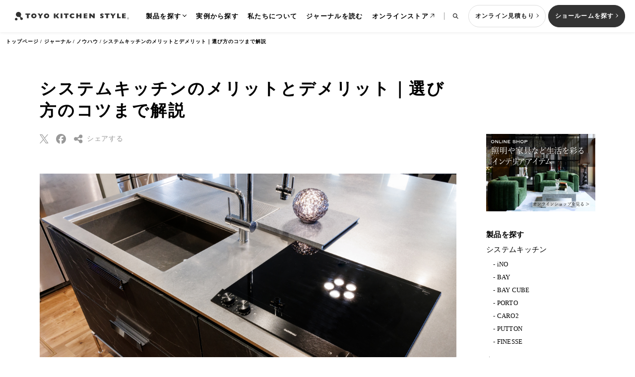

--- FILE ---
content_type: text/html; charset=UTF-8
request_url: https://www.toyokitchen.co.jp/tksn/detail/29091
body_size: 85668
content:
<!DOCTYPE html>
<html lang="ja">

<head><link rel="alternate" hreflang="ja" href="https://www.toyokitchen.co.jp/tksn/detail/29091"><link rel="alternate" hreflang="en" href="https://www.toyokitchen.co.jp/en/tksn/detail/29091"><script src="//j.wovn.io/1" data-wovnio="key=H1Hl34&amp;backend=true&amp;currentLang=ja&amp;defaultLang=ja&amp;urlPattern=path&amp;langCodeAliases=[]&amp;langParamName=wovn" data-wovnio-info="version=WOVN.php_1.22.0" async></script>
  <meta charset="UTF-8">
  <meta name="viewport" content="width=device-width, initial-scale=1.0">
  <title>システムキッチンのメリットとデメリット｜選び方のコツまで解説｜TIPS｜トーヨーキッチンスタイルジャーナル</title>
  <meta name="description" content="新築の家やマンションの購入の際、システムキッチンの利用を検討する方もいるでしょう。しか">

  <!--OG-->
  <meta itemprop="name" content="TOYO KITCHEN STYLE（トーヨーキッチンスタイル）｜システムキッチンとインテリアで上質な暮らしをご提案">
  <meta property="og:image" content="https://www.toyokitchen.co.jp/tksn/content/wp-content/uploads/2018/06/TIPS03_rewrite01.jpg">
  <meta property="og:title" content="システムキッチンのメリットとデメリット｜選び方のコツまで解説｜TIPS｜トーヨーキッチンスタイルニュース">
  <meta property="og:description" content="新築の家やマンションの購入の際、システムキッチンの利用を検討する方もいるでしょう。しか">
  <meta property="og:url" content="https://www.toyokitchen.co.jp/tksn/detail/29091/">
  <meta property="og:type" content="article">

  <!--ICON-->
  <link rel="apple-touch-icon" sizes="180x180" href="/assets/images/common/apple-touch-icon.png">
  <link rel="Shortcut icon" href="/favicon.ico" type="image/x-icon">

  <!--CSS-->
  <link rel="stylesheet" href="/assets/css/common.css?20240205">
  <link rel="stylesheet" href="/assets/css/article-style.css">

  <!-- RSS Feed -->
<link rel="alternate" type="application/rss+xml" title="トーヨーキッチンスタイル（TOYO KITCHEN STYLE） RSS Feed" href="//toyokitchen.co.jp/tksn/feed">

<!-- Google Tag Manager -->
<script>
    (function(w, d, s, l, i) {
        w[l] = w[l] || [];
        w[l].push({
            'gtm.start': new Date().getTime(),
            event: 'gtm.js'
        });
        var f = d.getElementsByTagName(s)[0],
            j = d.createElement(s),
            dl = l != 'dataLayer' ? '&l=' + l : '';
        j.async = true;
        j.src =
            'https://www.googletagmanager.com/gtm.js?id=' + i + dl;
        f.parentNode.insertBefore(j, f);
    })(window, document, 'script', 'dataLayer', 'GTM-NDXZMHK');
</script>

<script>
    (function(w, d, s, l, i) {
        w[l] = w[l] || [];
        w[l].push({
            'gtm.start': new Date().getTime(),
            event: 'gtm.js'
        });
        var f = d.getElementsByTagName(s)[0],
            j = d.createElement(s),
            dl = l != 'dataLayer' ? '&l=' + l : '';
        j.async = true;
        j.src =
            'https://www.googletagmanager.com/gtm.js?id=' + i + dl;
        f.parentNode.insertBefore(j, f);
    })(window, document, 'script', 'dataLayer', 'GTM-KGDC7SK');
</script>

<script>
    (function(w, d, s, l, i) {
        w[l] = w[l] || [];
        w[l].push({
            'gtm.start': new Date().getTime(),
            event: 'gtm.js'
        });
        var f = d.getElementsByTagName(s)[0],
            j = d.createElement(s),
            dl = l != 'dataLayer' ? '&l=' + l : '';
        j.async = true;
        j.src =
            'https://www.googletagmanager.com/gtm.js?id=' + i + dl;
        f.parentNode.insertBefore(j, f);
    })(window, document, 'script', 'dataLayer', 'GTM-5LBGHL9');
</script>
<!-- End Google Tag Manager -->
<!-- Meta Pixel Code -->
<script>
    ! function(f, b, e, v, n, t, s) {
        if (f.fbq) return;
        n = f.fbq = function() {
            n.callMethod ?
                n.callMethod.apply(n, arguments) : n.queue.push(arguments)
        };
        if (!f._fbq) f._fbq = n;
        n.push = n;
        n.loaded = !0;
        n.version = '2.0';
        n.queue = [];
        t = b.createElement(e);
        t.async = !0;
        t.src = v;
        s = b.getElementsByTagName(e)[0];
        s.parentNode.insertBefore(t, s)
    }(window, document, 'script',
        'https://connect.facebook.net/en_US/fbevents.js');
    fbq('init', '2881602378673706');
    fbq('track', 'PageView');
</script>
<noscript><img height="1" width="1" style="display:none" src="https://www.facebook.com/tr?id=2881602378673706&ev=PageView&noscript=1" /></noscript>
<!-- End Meta Pixel Code -->
  <!-- BreadcrumbList -->
    
        <script type='application/ld+json'>
            {
    "@context": "https://schema.org",
    "@type": "BreadcrumbList",
    "itemListElement": [
        {
            "@type": "ListItem",
            "position": 1,
            "name": "トップページ",
            "item": "https://toyokitchen.co.jp/"
        },
        {
            "@type": "ListItem",
            "position": 2,
            "name": "ジャーナル",
            "item": "https://toyokitchen.co.jp/tksn/"
        },
        {
            "@type": "ListItem",
            "position": 3,
            "name": "ノウハウ",
            "item": "https://toyokitchen.co.jp/tksn/?category=TIPS"
        },
        {
            "@type": "ListItem",
            "position": 4,
            "name": "システムキッチンのメリットとデメリット｜選び方のコツまで解説"
        }
    ]
}
        </script>
  <!-- Article Structured Date -->
  <script type="application/ld+json">
    {
      "@context": "https://schema.org",
      "@type": "Article",
      "mainEntityOfPage": "https://www.toyokitchen.co.jp/tksn/detail/29091/",
      "headline": "システムキッチンのメリットとデメリット｜選び方のコツまで解説",
      "description": "新築の家やマンションの購入の際、システムキッチンの利用を検討する方もいるでしょう。しか",
      "image": [
        "https://www.toyokitchen.co.jp/tksn/content/wp-content/uploads/2018/06/TIPS03_rewrite01.jpg"
       ],
      "datePublished": "2025-06-02T17:57:00+09:00",
      "dateModified": "2025-07-18T14:57:00+09:00",
      "author": [{
          "@type": "Organization",
          "name": "トーヨーキッチンスタイルニュース編集部",
          "url": "https://toyokitchen.co.jp/"
        }]
    }
 </script>

<link rel="canonical" href="https://www.toyokitchen.co.jp/tksn/detail/29091" /></head>

<body class="journal-detail">
  <!-- Google Tag Manager (noscript) -->
<noscript><iframe src="https://www.googletagmanager.com/ns.html?id=GTM-NDXZMHK"
height="0" width="0" style="display:none;visibility:hidden"></iframe></noscript>

<noscript><iframe src="https://www.googletagmanager.com/ns.html?id=GTM-KGDC7SK"
height="0" width="0" style="display:none;visibility:hidden"></iframe></noscript>

<noscript><iframe src="https://www.googletagmanager.com/ns.html?id=GTM-5LBGHL9"
height="0" width="0" style="display:none;visibility:hidden"></iframe></noscript>
<!-- End Google Tag Manager (noscript) -->
  <div class="js-responsive u-only-sp"></div>
  <header class="l-header js-header">
  <div class="l-header__inner">
    <div class="l-header__logo">
      <a href="/">
        <img src="/assets/images/common/logo_toyokitchen_black_01.svg" alt="TOYO KITCHEN" />
      </a>
    </div>
    <div class="l-menu js-menu">
      <div class="l-search js-search">
        <div class="l-search__overlay js-search-overlay u-only-pc"></div>
        <div class="l-search__container js-search-container">
          <div class="l-search__inner">
            <form class="l-search__form" action="/search/" method="get" name="header_search_form" id="headerSearchForm">
              <input class="l-search__input js-search-input" type="search" placeholder="検索" name="s" />
              <button class="l-search__button">
                <picture>
                  <source srcset="/assets/images/common/ico_search_black_01.svg" media="(max-width: 768px)" />
                  <img src="/assets/images/common/ico_search_black_02.svg" alt="検索" />
                </picture>
              </button>
            </form>
            <div class="l-search__content js-search-content">
              <div class="l-search__keywords">
                <p class="l-search__keywords-title">よく検索されるワード</p>
                <div class="l-search__tags">
                  <a class="c-tag c-tag--large" href="/kitchen/open-kitchen/">オープンキッチン</a>
                  <a class="c-tag c-tag--large" href="/kitchen/island-kitchen/">アイランドキッチン</a>
                  <a class="c-tag c-tag--large" href="/kitchen/peninsula-kitchen/">ペニンシュラキッチン</a>
                  <a class="c-tag c-tag--large" href="/kitchen/wall-kitchen/">壁付けキッチン</a>
                  <a class="c-tag c-tag--large" href="/kitchen/facing-kitchen/">対面キッチン</a>
                  <a class="c-tag c-tag--large" href="/kitchen/separate-kitchen/">セパレートキッチン</a>
                  <a class="c-tag c-tag--large" href="/kitchen/parallel-kitchen/">並列型キッチン</a>
                </div>
              </div>
            </div>
          </div>
        </div>
      </div>
      <div class="l-menu__button js-menu-button">
        <span class="l-menu__button-icon"></span>
      </div>
      <div class="l-menu__content js-menu-content">
        <div class="l-menu__scroll">
          <div class="l-menu__inner">
            <ul class="l-menu__list">
              <li class="l-menu__item l-menu__item--parent js-common-accordion-parent js-common-accordion-button">製品を探す
                <ul class="l-menu__child js-common-accordion-content">
                  <li class="l-menu__child-item">
                    <a href="/kitchen/">システムキッチン
                      <div class="l-menu__child-img u-only-pc">
                        <img src="/assets/images/common/img_header_product_01.jpg" alt="システムキッチン" />
                      </div>
                    </a>
                  </li>
                  <li class="l-menu__child-item">
                    <a href="/interior/">家具・照明・タイル
                      <div class="l-menu__child-img u-only-pc">
                        <img src="/assets/images/common/img_header_product_02.jpg" alt="家具・照明・タイル" />
                      </div>
                    </a>
                  </li>
                  <li class="l-menu__child-item">
                    <a href="/bathroom/">バス・洗面
                      <div class="l-menu__child-img u-only-pc">
                        <img src="/assets/images/common/img_header_product_03.jpg" alt="バス・洗面" />
                      </div>
                    </a>
                  </li>
                </ul>
              </li>
              <li class="l-menu__item">
                <a href="/case/">実例から探す</a>
              </li>
              <li class="l-menu__item">
                <a href="/brand/">私たちについて</a>
              </li>
              <li class="l-menu__item">
                <a href="/tksn/">ジャーナルを読む</a>
              </li>
              <li class="l-menu__item l-menu__item--onlinestore">
                <a href="https://store.toyokitchen.co.jp/" target="_blank" rel="noopener">オンラインストア</a>
              </li>
              <li class="l-menu__item l-menu__item--search u-only-pc js-header-search-button">
                <div class="l-menu__searchicon">
                  <img src="/assets/images/common/ico_search_black_01.svg" alt="検索" />
                </div>
              </li>
            </ul>
            <ul class="l-menu__sub-list u-only-sp">
              <li class="l-menu__sub-item">
                <a href="/information/">お知らせ</a>
              </li>
              <li class="l-menu__sub-item">
                <a href="/catalog/">カタログを見る</a>
              </li>
              <li class="l-menu__sub-item">
                <a href="/support/faq/">よくあるご質問</a>
              </li>
              <li class="l-menu__sub-item">
                <a href="/support/contact/">お問い合わせ</a>
              </li>
              <li class="l-menu__sub-item">
                <a href="/support/">サポート</a>
              </li>
            </ul>
            <div class="l-menu__language c-language u-only-sp js-common-accordion-parent">
              <div class="c-language__content js-common-accordion-button">
                <span class="c-language__title">LANGUAGE :</span>
                                <span class="c-language__current">JP</span>
              </div>
              <ul class="c-language__list js-language-list js-common-accordion-content">
                                <li class="c-language__item">
                  <a href="/en/tksn/detail/29091" data-wovn-ignore>EN</a>
                </li>
                                <li class="c-language__item">
                  <a href="/zh/">CN</a>
                </li>
              </ul>
            </div>
          </div>
        </div>
        <div class="l-menu__nav">
          <div class="l-menu__nav-button l-menu__nav-button--online">
            <a class="c-button c-button--whiteborder" href="http://aa210tuw0l.smartrelease.jp/content/main_user.php" target="_blank" rel="noopener">
              <span class="c-button__text">オンライン見積もり</span>
            </a>
          </div>
          <div class="l-menu__nav-button l-menu__nav-button--showroom">
            <a class="c-button" href="/showroom/" onclick="gtag('event','headerボタンクリック',{'click_category':'header_btn','btn_position':'header'});">
              <span class="c-button__text">ショールームを探す</span>
            </a>
          </div>
        </div>
      </div>
    </div>
    <div class="l-header__button u-only-sp">
      <a class="c-button c-button--whiteborder u-only-tablet" href="http://aa210tuw0l.smartrelease.jp/content/main_user.php" target="_blank" rel="noopener">
        <span class="c-button__text">オンライン見積もり</span>
      </a>
      <a class="c-button" href="/showroom/" onclick="gtag('event','headerボタンクリック',{'click_category':'header_btn','btn_position':'header'});">
        <span class="c-button__text">ショールームを探す</span>
      </a>
    </div>
  </div>
</header>
<!-- /.l-header-->

<!-- [data-campaign-end-date]にバナー取り下げ日時を設定-->
<div class="c-campaign-banner js-campaign-banner" data-campaign-end-date="2023-09-18 19:00:00">
  <a href="/showroom/?utm_source=campaign&amp;utm_medium=banner&amp;utm_campaign=sr-campaign">
    <img src="/assets/images/campaign/bnr_campaign_202308_01.jpg" alt="期間2023年9月18日まで ショールーム来館予約キャンペーン WEBで来館予約頂いた方へご来館時に先着でプレゼントを差し上げます" />
  </a>
  <div class="c-campaign-banner__close js-campaign-banner-close"></div>
</div>
<!-- /.c-campaign-banner-->

  <div class="l-container l-container--journal-detail">
<!--    <ul class="l-breadcrumb l-breadcrumb--white c-animation--fade js-animation-mv">-->
    <ul class="l-breadcrumb c-animation--fade js-animation-mv">
      <li>
        <a href="/">トップページ</a>
      </li>
      <li>
        <a href="/tksn/">ジャーナル</a>
    </li>      <li>
        <a href="/tksn/?category=TIPS">ノウハウ</a>
      </li>
          <li>システムキッチンのメリットとデメリット｜選び方のコツまで解説</li>
    </ul>
    <!-- /.l-breadcrumb-->

    <section class="p-journal-detail l-section">
      <div class="p-journal-detail__inner l-section__inner c-article">
        <div class="p-journal-detail__container">
          <!--CMS TITLE-->
<h1  class="c-article__title c-title c-animation--fade js-animation-scroll">システムキッチンのメリットとデメリット｜選び方のコツまで解説</h1>
<!--CMS TITLE-->


<!--CMS IMAGE + TEXT BLOCK-->
<div  class="c-article__block c-article__block--text c-animation--fade c-animation--parent js-animation-scroll">
  <div class="c-article__block-image c-animation--shrink">
    <figure>
      <img decoding="async" src="https://www.toyokitchen.co.jp/tksn/content/wp-content/uploads/2018/06/TIPS03_rewrite01.jpg" width="2240" height="738" alt="" loading="lazy">
    </figure>
  </div>
  <div class="c-article__block-content">
    <!-- h2 -->
    <div class="c-article__block-text c-text">
      <p>新築の家やマンションの購入の際、システムキッチンの利用を検討する方もいるでしょう。しかし、「システムキッチンにリフォームしたいけど、種類が多くて決められない」といった声も聞こえてきます。<br />
<br />
そこで今回はシステムキッチンのメリットやデメリットをご紹介。キッチンの種類や選び方についても詳しく解説しますので、ぜひ参考にしてください。</p>
    </div>
  </div>
</div>
<!--CMS TEXT + IMAGE BLOCK-->


<!--CMS INDEX1-->
<div  class="c-article__index c-animation--fade js-animation-scroll">
  <p class="c-article__index-title c-title-english">INDEX</p>
  <div class="c-article__index-accordion js-common-accordion-parent">
    <ol class="c-article__index-list c-text js-common-accordion-content js-common-accordion-content--article-index">
      <li>
        <a class="js-anchor-link" href="#section1">システムキッチンとは？<br />
</a>
      </li>
      <li>
        <a class="js-anchor-link" href="#section2">人気キッチン「iNO」「BAY」｜選ばれる理由とリアルな使い心地</a>
      </li>
      <li>
        <a class="js-anchor-link" href="#section3">システムキッチンのメリットとは？</a>
      </li>
      <li>
        <a class="js-anchor-link" href="#section4">システムキッチンのデメリットとは？</a>
      </li>
      <li>
        <a class="js-anchor-link" href="#section5">システムキッチンの種類と特長</a>
      </li>
      <li>
        <a class="js-anchor-link" href="#section6">後悔しないシステムキッチンの選び方</a>
      </li>
      <li>
        <a class="js-anchor-link" href="#section7">まとめ｜メリット・デメリットをふまえて、理想のシステムキッチンを見つけよう</a>
      </li>

    </ol>
    <div class="c-article__index-button js-common-accordion-button">
      <span class="c-article__index-button-text">もっと見る</span>
    </div>
  </div>
</div>
<!--CMS INDEX1-->


<!--CMS IMAGE + TEXT BLOCK-->
<div id="section1" class="c-article__block c-article__block--text c-animation--fade c-animation--parent js-animation-scroll">

  <div class="c-article__block-content">
    <h2 class="c-article__block-subtitle">システムキッチンとは？</h2>
    <div class="c-article__block-text c-text">
      <p>システムキッチンとは、シンク、作業台、コンロ、収納などを組み合わせてワークトップ（天板）によって一体化したキッチンのことです。コンロもビルトインコンロになっているため凹凸がなく、見た目もスッキリしています。<br />
<br />
各パーツは間取りや部屋の広さに合わせて組み込むことができ、自由度の高い設計が可能です。<br />
システムキッチンはデザイン性と機能性に優れており、必要な設備がひとまとまりになっているため、効率よく作業できるのが魅力です。</p>
    </div>
  </div>
</div>
<!--CMS TEXT + IMAGE BLOCK-->


<!--CMS IMAGE + TEXT BLOCK-->
<div id="section2" class="c-article__block c-article__block--text c-animation--fade c-animation--parent js-animation-scroll">

  <div class="c-article__block-content">
    <h2 class="c-article__block-subtitle">人気キッチン「iNO」「BAY」｜選ばれる理由とリアルな使い心地</h2>
    <div class="c-article__block-text c-text">
      <p>「「どんなデザインがあるの？」「実際に使ってみた感想は？」<br />
そんな疑問をお持ちの方へ、人気シリーズ「iNO」「BAY」を実際に選んだオーナー様の声をお届けします。リアルな体験談をぜひご覧ください。</p>
    </div>
  </div>
</div>
<!--CMS TEXT + IMAGE BLOCK-->


<!--CMS DELETE BORDER -->
<div class="c-article__block c-article__block--delete-border"></div>
<!--CMS DELETE BORDER -->

<!--CMS 2COLUMN BLOCK A0-->
<div  class="c-article__block c-article__block--col2a c-animation--fade c-animation--parent js-animation-scroll">
  <div class="c-article__block-wrapper">
    <div class="c-article__block-image c-animation--shrink">
      <figure>
        <img decoding="async" src="https://www.toyokitchen.co.jp/tksn/content/wp-content/uploads/2018/06/TIPS03_case01.jpg" width="1100" height="760" alt="iNO CASE01 本木様邸" loading="lazy">
        
      </figure>
    </div>
    <div class="c-article__block-content">
      <h2 class="c-article__block-title">iNO CASE01 本木様邸</h2>
      <div class="c-article__block-text c-text">
<p>体験会で実際に触れたiNOのパラレロシンクとゼロ動線の快適さが、採用の決め手になりました。調理から洗い物、配膳まで一歩も動かずに完結するレイアウトと、上下2段で使えるパラレロシンクの効率性は想像以上の使いやすさ。キッチンが単なる作業場を超え、暮らしの中心になる——そんな理想を形にしてくれる、デザインと機能を両立したキッチンです。</p>
      </div>
      <div class="c-article__block-link">
        <a class="c-button-border" href="https://www.toyokitchen.co.jp/tksn/detail/47524">
          <span class="c-button-border__text">詳細はこちら</span>
        </a>
      </div>


    </div>
  </div>
</div>
<!--CMS 2COLUMN BLOCK A0-->


<!--CMS DELETE BORDER -->
<div class="c-article__block c-article__block--delete-border"></div>
<!--CMS DELETE BORDER -->

<!--CMS 2COLUMN BLOCK A0-->
<div  class="c-article__block c-article__block--col2a c-animation--fade c-animation--parent js-animation-scroll">
  <div class="c-article__block-wrapper">
    <div class="c-article__block-image c-animation--shrink">
      <figure>
        <img decoding="async" src="https://www.toyokitchen.co.jp/tksn/content/wp-content/uploads/2018/06/TIPS03_case02.jpg" width="1100" height="760" alt="iNO CASE02　S様邸" loading="lazy">
        
      </figure>
    </div>
    <div class="c-article__block-content">
      <h2 class="c-article__block-title">iNO CASE02　S様邸</h2>
      <div class="c-article__block-text c-text">
<p>家族が自然と集まる場所にしたいという思いから選んだのが、iNOのアイランド型キッチン。調理・配膳・片付けがスムーズに連携できるゼロ動線設計のおかげで、動きにムダがなく、家事がもっと楽しくなりました。キッチンで過ごす時間が増えただけでなく、家族との会話や食事の時間がより自然で心地よいものに変わった実感があります。選んでよかったと思えるキッチンです。</p>
      </div>
      <div class="c-article__block-link">
        <a class="c-button-border" href="https://www.toyokitchen.co.jp/tksn/detail/45571">
          <span class="c-button-border__text">詳細を見る</span>
        </a>
      </div>


    </div>
  </div>
</div>
<!--CMS 2COLUMN BLOCK A0-->


<!--CMS DELETE BORDER -->
<div class="c-article__block c-article__block--delete-border"></div>
<!--CMS DELETE BORDER -->

<!--CMS 2COLUMN BLOCK A0-->
<div  class="c-article__block c-article__block--col2a c-animation--fade c-animation--parent js-animation-scroll">
  <div class="c-article__block-wrapper">
    <div class="c-article__block-image c-animation--shrink">
      <figure>
        <img decoding="async" src="https://www.toyokitchen.co.jp/tksn/content/wp-content/uploads/2018/06/TIPS03_case08.jpg" width="1100" height="760" alt="BAY CASE01　H様邸" loading="lazy">
        
      </figure>
    </div>
    <div class="c-article__block-content">
      <h2 class="c-article__block-title">BAY CASE01　H様邸</h2>
      <div class="c-article__block-text c-text">
<p>愛犬2頭との時間を楽しむため、2LDKからワンルーム＋WICへ大胆にリノベーション。キッチンには「BAY」を選び、3層構造の3Dシンクで調理がぐっと効率的に。脚元のエアフロー構造やカルテル照明、モザイクタイルが空間に軽やかさと上質さをプラスしています。愛犬との時間はもちろん、友人を招いてのひとときも楽しみながら、暮らしとインテリアが自然に溶け合う住まいとなっています。</p>
      </div>
      <div class="c-article__block-link">
        <a class="c-button-border" href="http://stg.toyokitchen.co.jp/tksn/detail/37371">
          <span class="c-button-border__text">詳細はこちら</span>
        </a>
      </div>


    </div>
  </div>
</div>
<!--CMS 2COLUMN BLOCK A0-->


<!--CMS IMAGE + TEXT BLOCK-->
<div id="section3" class="c-article__block c-article__block--text c-animation--fade c-animation--parent js-animation-scroll">

  <div class="c-article__block-content">
    <h2 class="c-article__block-subtitle">システムキッチンのメリットとは？</h2>
    <div class="c-article__block-text c-text">
      <p><h3>①デザイン性が高く自分好みにカスタマイズできる</h3><br />
システムキッチンは洗練されたデザインが特徴で、さまざまなスタイルに合わせて選ぶことが可能です。設備が一体化していることで統一感もあり、スッキリとした印象に。<br />
カラーや素材の組み合わせも自由度が高く、自分の好みやインテリアに合わせてカスタマイズすることで、料理が楽しくなるキッチンを演出することができます。<br />
<br />
<h3>②工期が短く、完成後のイメージもしやすい</h3><br />
システムキッチンは工場であらかじめ製作されたパーツを現場で組み立てるため、施工期間が短いのが特徴です。ショールームで完成形を確認できるので、導入後のイメージもしやすく安心です。<br />
<br />
<h3>③機能が充実していて、使い勝手が良い</h3><br />
システムキッチンは、色や素材だけでなく、どのようなパーツを組み込むかを選ぶことができます。例えばガスコンロかIHクッキングヒーターかを選んだり、食器洗い乾燥機など最新の設備を組み込んだりと自分にとっての快適なキッチンを実現することができます。<br />
また、お手入れが簡単にできる素材を選ぶと、掃除の手間も大幅に省けます。<br />
<br />
<b></b><br />
▼トーヨーキッチンスタイルで採用しているビルトイン機器の一部をご紹介します<br />
<br />
<a href="/kitchen/ih-stove/" ><font color="#1558d6">ビルトイン機器を見る</font></a><br />
<br />
<a href="/kitchen/dishwasher/" ><font color="#1558d6">食洗機見る</font></a><br />
<br />
<a href="/kitchen/" ><font color="#1558d6">扉やワークトップの仕様を見る</font></a><br />
<br />
<br />
<h3>④収納力があり、最小限の動きで作業ができる</h3><br />
システムキッチンは収納力も抜群です。デッドスペースを極力減らし収納スペースを備えているものが多く、食器や調理器具、調味料などを効率的に収納することができます。<br />
さらに、作業スペースと収納スペースが近く、調理に必要な道具を取ったり、お皿に盛り付けたりといった作業がいかに手際良くできるかまで工夫されているものもあります。<br />
<br />
トーヨーキッチンスタイルには、手の届く範囲に収納力を増やしたいというご要望に応えるための 「ゼロ動線プラス」があります。アイランドキッチンに大容量の収納や、オーブンなどの機能をプラスできます。<br />
<br />
<br />
<a class="c-button" href="/kitchen/ino-zero-flow-plus/" target="_blank"><span class="c-button__text">ゼロ動線プラスについて見る</span></a><br />
<br />
<br />
<h3>⑤汚れが目立ちにくく、掃除時間の短縮が可能</h3><br />
システムキッチンは、汚れが目立ちにくい素材や仕様が採用されています。耐久性のある表面材を使う他、汚れがつきにくい加工を施したものは、食材の飛び跳ねや油汚れもサッと拭くことができます。<br />
<br />
様々な機能を誇るトーヨーキッチンスタイルのシステムキッチンを、ぜひご覧ください。<br />
<br />
<a class="c-button" href="http://stg.toyokitchen.co.jp/kitchen/" target="_blank"><span class="c-button__text">システムキッチンページを見る</span></a></p>
    </div>
  </div>
</div>
<!--CMS TEXT + IMAGE BLOCK-->



<!--CMS BANNER BLOCK 02-->
<div class="c-article__block c-article__block--banner c-animation--fade js-animation-scroll">
  <div class="c-article__block-banner">
    <a href="/showroom/?utm_source=tksn&utm_medium=banner&utm_campaign=SRreservationtype2">
      <picture>
        <source srcset="https://www.toyokitchen.co.jp/tksn/content/wp-content/uploads/2023/11/img_banner_02_sp.jpg" width="670" height="756" media="(max-width: 767px)">
        <img loading="lazy" decoding="async" src="https://www.toyokitchen.co.jp/tksn/content/wp-content/uploads/2023/11/img_banner_02.jpg" width="2240" height="620" alt="理想のキッチンが見つかるキッチンショールーム 実際の製品の中からスタイリストがキッチン探しをお手伝いいたします。ショールーム一覧はこちら">
      </picture>
    </a>
  </div>
</div>
<!--CMS BANNER BLOCK 02-->

<!--CMS IMAGE + TEXT BLOCK-->
<div id="section4" class="c-article__block c-article__block--text c-animation--fade c-animation--parent js-animation-scroll">

  <div class="c-article__block-content">
    <h2 class="c-article__block-subtitle">システムキッチンのデメリットとは？</h2>
    <div class="c-article__block-text c-text">
      <p>デザイン性や機能面など、メリットの多いシステムキッチンですが、デメリットや注意点もあります。ここでは、システムキッチンの3つのデメリットを紹介します。購入前にしっかりと検討しましょう。<br />
<br />
<h3>①横幅が広すぎると作業効率が悪化する可能性がある</h3><br />
調理スペースは広い方が良いからと、安易に大きなサイズを選んでしまうと、かえって使いにくくなってしまう場合があります。空間に対してキッチン本体が広すぎると、通路が狭くなり動きづらくなることも。使いやすいキッチンにするためには、コンロや水回りなどが適度な距離感になるよう意識してください。<br />
<br />
トーヨーキッチンスタイルの「ゼロ動線キッチン」は作業面積を損なうことなくキッチンの大きさをコンパクトに抑え、調理中の動線もゼロにできるのでおすすめです。<br />
<br />
<a class="c-button" href="/brand/zero-conductor/" target="_blank"><span class="c-button__text">ゼロ動線キッチンについて</span></a><br />
<br />
<br />
<h3>②部分的な交換には大掛かりな作業が必要</h3><br />
システムキッチンは、コンロから調理台、シンク、収納スペースまで一体型になっているため、仮にどこかが壊れたり使い勝手が悪いと思っても部分的な交換ができません。一部を変更したい場合でも大掛かりな作業になり、費用が予想以上に高額になる場合もあるので注意が必要です。<br />
<br />
<h3>③丸見えになるのでレイアウトが難しい</h3><br />
システムキッチンの中でも人気のアイランドキッチンは、キッチンとリビングが壁で遮られておらず開放感がある一方、調理している姿が丸見えになるためレイアウトが難しい傾向にあります。<br />
理想のキッチンを取り入れるためにどれくらいのスペースが必要になるかを想定し、家具などとのバランスを事前にしっかりと考えましょう。<br />
<br />
▼アイランドキッチンの特徴やメリット・デメリットについて詳しく知りたい方はこちら<br />
<a href="https://www.toyokitchen.co.jp/tksn/detail/18872">【アイランドキッチンとは？メリット・デメリットを徹底解説】</font></a><br />
</p>
    </div>
  </div>
</div>
<!--CMS TEXT + IMAGE BLOCK-->


<!--CMS IMAGE + TEXT BLOCK-->
<div id="section5" class="c-article__block c-article__block--text c-animation--fade c-animation--parent js-animation-scroll">

  <div class="c-article__block-content">
    <h2 class="c-article__block-subtitle">システムキッチンの種類と特長</h2>
    <div class="c-article__block-text c-text">
      <p>システムキッチンにはさまざまな種類があるため、どれを選んでいいかわからないと困る方も少なくありません。ここでは、自分にぴったりのキッチンが見つかるようシステムキッチンの種類について詳しく説明します。</p>
    </div>
  </div>
</div>
<!--CMS TEXT + IMAGE BLOCK-->


<!--CMS DELETE BORDER -->
<div class="c-article__block c-article__block--delete-border"></div>
<!--CMS DELETE BORDER -->

<!--CMS 2COLUMN BLOCK B-->
<div  class="c-article__block c-article__block--col2b c-animation--fade c-animation--parent js-animation-scroll">
  <div class="c-article__block-wrapper">
    <div class="c-article__block-box">
      <div class="c-article__block-image c-animation--shrink">
        <figure>
          <img loading="lazy" decoding="async" src="https://www.toyokitchen.co.jp/tksn/content/wp-content/uploads/2018/06/TIPS03_case07.jpg" width="1100" height="760" alt="<h3>アイランド型キッチン</h3>" loading="lazy">

        </figure>
      </div>
      <div class="c-article__block-content">
        <h2 class="c-article__block-subtitle"><h3>アイランド型キッチン</h3></h2>
        <div class="c-article__block-text c-text">
          <p>アイランドキッチンとは、調理スペースやシンクが島のように独立している形のキッチンです。おしゃれなデザインのものが多いのが魅力のひとつ。開放感があり、家族の様子を確認しながら料理をすることができます。また、複数人でも作業しやすいスペースが確保でき、料理の際に家族の助けを得やすいというメリットもあります。<br />
<br />
<a class="c-button" href="/kitchen/island-kitchen/"target="_blank"><span class="c-button__text">アイランドキッチン</span></a><br />
</p>
        </div>

      </div>
    </div>
    <div class="c-article__block-box">
      <div class="c-article__block-image c-animation--shrink">
        <figure>
          <img loading="lazy" decoding="async" src="https://www.toyokitchen.co.jp/tksn/content/wp-content/uploads/2018/06/TIPS03_case05.jpg" width="1100" height="760" alt="<h3>ペニンシュラ型キッチン</h3>" loading="lazy">

        </figure>
      </div>
      <div class="c-article__block-content">
        <h2 class="c-article__block-subtitle"><h3>ペニンシュラ型キッチン</h3></h2>
        <div class="c-article__block-text c-text">
          <p>ペニンシュラとは「半島」という意味で、半島上にシステムキッチンの短辺のどちらかのみが壁に接しているキッチンです。キッチンの片方を壁付けにするレイアウトなので、比較的限られたスペースにも設置が可能です。リビングやダイニングと一体となった空間を楽しみつつ、腰壁を作るなどして適度に目隠しをすることも可能です。<br />
<br />
<a class="c-button" href="/kitchen/peninsula-kitchen/"target="_blank"><span class="c-button__text">ペニンシュラキッチン</span></a></p>
        </div>

      </div>
    </div>

  </div>
</div>
<!--CMS 2COLUMN BLOCK B-->


<!--CMS DELETE BORDER -->
<div class="c-article__block c-article__block--delete-border"></div>
<!--CMS DELETE BORDER -->

<!--CMS 2COLUMN BLOCK B-->
<div  class="c-article__block c-article__block--col2b c-animation--fade c-animation--parent js-animation-scroll">
  <div class="c-article__block-wrapper">
    <div class="c-article__block-box">
      <div class="c-article__block-image c-animation--shrink">
        <figure>
          <img loading="lazy" decoding="async" src="https://www.toyokitchen.co.jp/tksn/content/wp-content/uploads/2018/06/TIPS03_case04.jpg" width="1100" height="760" alt="<h3>I型（オンウォール）キッチン</h3>" loading="lazy">

        </figure>
      </div>
      <div class="c-article__block-content">
        <h2 class="c-article__block-subtitle"><h3>I型（オンウォール）キッチン</h3></h2>
        <div class="c-article__block-text c-text">
          <p>I型（オンウォール）キッチンは、コンロ、シンク、調理台が横一列に並んでいるキッチンです。一般的には壁付けでレイアウトされるものが多く、リビングやダイニングのスペースを広く取ることができる一方、コミュニケーションが取りにくい一面もあります。コンパクトに設置できるため、スペースが限られている住宅でも導入しやすく、価格も比較的リーズナブルなものから選ぶことができます。<br />
<br />
<a class="c-button" href="/kitchen/wall-kitchen/"target="_blank"><span class="c-button__text">壁付けキッチン</span></a><br />
</p>
        </div>

      </div>
    </div>
    <div class="c-article__block-box">
      <div class="c-article__block-image c-animation--shrink">
        <figure>
          <img loading="lazy" decoding="async" src="https://www.toyokitchen.co.jp/tksn/content/wp-content/uploads/2018/06/TIPS03_case03.jpg" width="1100" height="760" alt="<h3>センターキッチン</h3>" loading="lazy">

        </figure>
      </div>
      <div class="c-article__block-content">
        <h2 class="c-article__block-subtitle"><h3>センターキッチン</h3></h2>
        <div class="c-article__block-text c-text">
          <p>センターキッチンは、キッチンが部屋の中央に配置されたスタイルです。オープンな空間で使い勝手が良く、家族のコミュニケーションが広がります。キッチン本体のサイズや設置する場所の間取り、水回りの設備や配管の配置に注意し、デザインと機能のバランスを考えることが必要です。</p>
        </div>

      </div>
    </div>

  </div>
</div>
<!--CMS 2COLUMN BLOCK B-->


<!--CMS DELETE BORDER -->
<div class="c-article__block c-article__block--delete-border"></div>
<!--CMS DELETE BORDER -->

<!--CMS IMAGE + TEXT BLOCK-->
<div id="section6" class="c-article__block c-article__block--text c-animation--fade c-animation--parent js-animation-scroll">

  <div class="c-article__block-content">
    <h2 class="c-article__block-subtitle">後悔しないシステムキッチンの選び方</h2>
    <div class="c-article__block-text c-text">
      <p>デザインや機能性のバリエーションが豊富なシステムキッチン。10年、20年と長く使い続けるものだからこそ、自分に合った快適なものを選ぶことが大切です。<br />
ここでは、システムキッチンの選ぶ際に、後悔しないために重視すべきポイントをご紹介します。<br />
<br />
<h3>①あらかじめキッチンの間取りを考慮する</h3><br />
失敗しないキッチン選びは、まず現在の間取りの見直しから始めましょう。<br />
使いやすい点・使いにくい点を洗い出し、それぞれの優先順位をつけることで、必要な条件が明確になります。<br />
その上で、キッチンを設置するスペースの広さや形に合ったタイプやレイアウトを選ぶことが重要です。<br />
<br />
<h3>②快適に使えるレイアウトか判断する</h3><br />
効率的に調理を行うためには、調理動線が鍵になります。シンク・コンロ・収納の配置を考え、無駄のない動線を叶えましょう。<br />
また、自分の身長に合ったワークトップの高さを選ぶことで、作業時の負担も軽減されます。<br />
<br />
<a class="c-button" href="/kitchen/ino-zero-flow-plus/" target="_blank"><span class="c-button__text">ゼロ動線プラスについて見る</span></a><br />
<br />
<br />
<h3>③自分の好みに合うかどうか確認する</h3><br />
間取りやレイアウトが決まったら、自分好みのデザインや素材を選びましょう。<br />
天板やシンクの色・素材によって、キッチンの印象はもちろん、お手入れのしやすさや耐久性（耐熱・耐傷・耐汚）にも違いが出てきます。<br />
見た目の好みだけでなく、性能や予算とのバランスも考慮して、長く使いたくなる一台を選ぶことが大切です。</p>
    </div>
  </div>
</div>
<!--CMS TEXT + IMAGE BLOCK-->


<!--CMS 2COLUMN BLOCK A (REVERSE)-->
<div id="section7" class="c-article__block c-article__block--col2a c-article__block--reverse c-animation--fade c-animation--parent js-animation-scroll">
  <div class="c-article__block-wrapper">
    <div class="c-article__block-image c-animation--shrink">
      <figure>
        <img decoding="async" src="https://www.toyokitchen.co.jp/tksn/content/wp-content/uploads/2018/06/TIPS03_case06.jpg" width="1100" height="760" alt="まとめ｜メリット・デメリットをふまえて、理想のシステムキッチンを見つけよう" loading="lazy">
        
      </figure>
    </div>
    <div class="c-article__block-content">
      <h2 class="c-article__block-title">まとめ｜メリット・デメリットをふまえて、理想のシステムキッチンを見つけよう</h2>
      <div class="c-article__block-text c-text">
<p>システムキッチンは、デザインや機能、使い勝手など選ぶポイントが多く、人によって理想の形も異なります。 だからこそ、実際に目で見て、手で触れ、体感して選ぶことがとても大切です。<br />
<br />
トーヨーキッチンスタイルのショールームでは、豊富なシリーズの展示に加え、専属のスタイリストがお客様のご要望に合わせたご提案をいたします。<br />
<br />
 キッチンに関するお悩みや疑問も、その場でしっかり解決できます。<br />
見て・触れて・相談できるショールームで、あなたにぴったりのキッチンを見つけてみませんか？<br />
<br />
<a class="c-button" href="https://www.toyokitchen.co.jp/showroom/"target="_blank"><span class="c-button__text">ショールームを探す</span></a></p>
      </div>


    </div>
  </div>
</div>
<!--CMS 2COLUMN BLOCK A (REVERSE)-->


<!--CMS BANNER BLOCK 01-->
<div class="c-article__block c-article__block--banner c-animation--fade js-animation-scroll">
  <div class="c-article__block-banner">
    <a href="/showroom/?utm_source=tksn&utm_medium=banner&utm_campaign=SRreservationtype1">
      <picture>
        <source srcset="https://www.toyokitchen.co.jp/tksn/content/wp-content/uploads/2023/11/img_banner_03_sp.jpg" width="670" height="756" media="(max-width: 767px)">
        <img loading="lazy" decoding="async" src="https://www.toyokitchen.co.jp/tksn/content/wp-content/uploads/2023/11/img_banner_03.jpg" width="2240" height="620" alt="ショールーム一覧 実際の製品の中からスタイリストがキッチン探しをお手伝いいたします。ショールーム一覧はこちら">
      </picture>
    </a>
  </div>
</div>
<!--CMS BANNER BLOCK 01-->

<!--CMS TAG-->
<div class="p-journal-tags">
  <div class="p-journal-tags__list">
    <div class="c-article__tags c-animation--fade js-animation-scroll">
      <span class="c-article__tags-title c-title-english">TAGS</span>
      <div class="c-article__tags-list">
<span class="c-tag-hash"><a href="/search/?tag=システムキッチン">システムキッチン</a></span><span class="c-tag-hash"><a href="/search/?tag=メリット">メリット</a></span><span class="c-tag-hash"><a href="/search/?tag=選び方">選び方</a></span>
      </div>
    </div>
  </div>
<div class="p-journal-tags__kitchen c-animation--fade js-animation-scroll">
  <a href="/kitchen/island-kitchen/">
    <div class="p-journal-tags__kitchen-image c-animation--hoverenlarge">
      <picture>
        <source srcset="/assets/images/tksn/img_tags_island_01_sp.jpg" width="320" height="220" media="(max-width: 767px)">
        <img loading="lazy" decoding="async" src="/assets/images/tksn/img_tags_island_01.jpg" width="660" height="320" alt="アイランドキッチン">
      </picture>
    </div>
    <div class="p-journal-tags__kitchen-content">
      <p class="p-journal-tags__kitchen-subtitle c-title-english">KITCHEN TYPE</p>
      <p class="p-journal-tags__kitchen-title">アイランドキッチンについて<br class="u-only-pc">さらに詳しく</p>
    </div>
  </a>
</div><div class="p-journal-tags__kitchen c-animation--fade js-animation-scroll">
  <a href="/kitchen/peninsula-kitchen/">
    <div class="p-journal-tags__kitchen-image c-animation--hoverenlarge">
      <picture>
        <source srcset="/assets/images/tksn/img_tags_peninsula_01_sp.jpg" width="320" height="220" media="(max-width: 767px)">
        <img loading="lazy" decoding="async" src="/assets/images/tksn/img_tags_peninsula_01.jpg" width="660" height="320" alt="ペニンシュラキッチン">
      </picture>
    </div>
    <div class="p-journal-tags__kitchen-content">
      <p class="p-journal-tags__kitchen-subtitle c-title-english">KITCHEN TYPE</p>
      <p class="p-journal-tags__kitchen-title">ペニンシュラキッチンについて<br class="u-only-pc">さらに詳しく</p>
    </div>
  </a>
</div><div class="p-journal-tags__kitchen c-animation--fade js-animation-scroll">
  <a href="/kitchen/wall-kitchen/">
    <div class="p-journal-tags__kitchen-image c-animation--hoverenlarge">
      <picture>
        <source srcset="/assets/images/tksn/img_tags_wall_01_sp.jpg" width="320" height="220" media="(max-width: 767px)">
        <img loading="lazy" decoding="async" src="/assets/images/tksn/img_tags_wall_01.jpg" width="660" height="320" alt="壁付けキッチン">
      </picture>
    </div>
    <div class="p-journal-tags__kitchen-content">
      <p class="p-journal-tags__kitchen-subtitle c-title-english">KITCHEN TYPE</p>
      <p class="p-journal-tags__kitchen-title">壁付けキッチンについて<br class="u-only-pc">さらに詳しく</p>
    </div>
  </a>
</div>
</div>
<!--CMS TAG-->


<!--CMS IMAGE + TEXT BLOCK-->
<div  class="c-article__block c-article__block--text c-animation--fade c-animation--parent js-animation-scroll">

  <div class="c-article__block-content">
  
    <h2>キッチンお役立ち情報</h2>
    <br>
    <div class="c-article__block-text c-text">
    
      <p><a href="/tksn/detail/18872?utm_source=rewritetips&utm_medium=link&utm_campaign=rewrite_oyakudati&utm_id=rewrite18872">アイランドキッチンとは？メリット・デメリットや選び方など事例付きで解説</a></p>
  <p><a href="/tksn/detail/29856?utm_source=rewritetips&utm_medium=link&utm_campaign=rewrite_oyakudati&utm_id=rewrite29856">黒のキッチンはデメリットが多い？おしゃれにするためのポイントを解説</a></p>
  <p><a href="/tksn/detail/31731?utm_source=rewritetips&utm_medium=link&utm_campaign=rewrite_oyakudati&utm_id=rewrite31731">アイランドキッチンのレイアウト実例13選｜選ぶ際のポイントも紹介</a></p>
  <p><a href="/tksn/detail/33350?utm_source=rewritetips&utm_medium=link&utm_campaign=rewrite_oyakudati&utm_id=rewrite33350">理想のキッチンを選びたい｜ショールームで見るべき7つのポイント</a></p>

    </div>
  </div>
</div>
<!--CMS TEXT + IMAGE BLOCK-->


<!--CMS TAG-->
<div class="p-journal-tags">
  <div class="p-journal-tags__list">
    <div class="c-article__tags c-animation--fade js-animation-scroll">
      <span class="c-article__tags-title c-title-english">TAGS</span>
      <div class="c-article__tags-list">
<span class="c-tag-hash"><a href="/search/?tag=システムキッチン">システムキッチン</a></span><span class="c-tag-hash"><a href="/search/?tag=メリット">メリット</a></span><span class="c-tag-hash"><a href="/search/?tag=選び方">選び方</a></span>
      </div>
    </div>
  </div>
<div class="p-journal-tags__kitchen c-animation--fade js-animation-scroll">
  <a href="/kitchen/island-kitchen/">
    <div class="p-journal-tags__kitchen-image c-animation--hoverenlarge">
      <picture>
        <source srcset="/assets/images/tksn/img_tags_island_01_sp.jpg" width="320" height="220" media="(max-width: 767px)">
        <img loading="lazy" decoding="async" src="/assets/images/tksn/img_tags_island_01.jpg" width="660" height="320" alt="アイランドキッチン">
      </picture>
    </div>
    <div class="p-journal-tags__kitchen-content">
      <p class="p-journal-tags__kitchen-subtitle c-title-english">KITCHEN TYPE</p>
      <p class="p-journal-tags__kitchen-title">アイランドキッチンについて<br class="u-only-pc">さらに詳しく</p>
    </div>
  </a>
</div><div class="p-journal-tags__kitchen c-animation--fade js-animation-scroll">
  <a href="/kitchen/peninsula-kitchen/">
    <div class="p-journal-tags__kitchen-image c-animation--hoverenlarge">
      <picture>
        <source srcset="/assets/images/tksn/img_tags_peninsula_01_sp.jpg" width="320" height="220" media="(max-width: 767px)">
        <img loading="lazy" decoding="async" src="/assets/images/tksn/img_tags_peninsula_01.jpg" width="660" height="320" alt="ペニンシュラキッチン">
      </picture>
    </div>
    <div class="p-journal-tags__kitchen-content">
      <p class="p-journal-tags__kitchen-subtitle c-title-english">KITCHEN TYPE</p>
      <p class="p-journal-tags__kitchen-title">ペニンシュラキッチンについて<br class="u-only-pc">さらに詳しく</p>
    </div>
  </a>
</div><div class="p-journal-tags__kitchen c-animation--fade js-animation-scroll">
  <a href="/kitchen/wall-kitchen/">
    <div class="p-journal-tags__kitchen-image c-animation--hoverenlarge">
      <picture>
        <source srcset="/assets/images/tksn/img_tags_wall_01_sp.jpg" width="320" height="220" media="(max-width: 767px)">
        <img loading="lazy" decoding="async" src="/assets/images/tksn/img_tags_wall_01.jpg" width="660" height="320" alt="壁付けキッチン">
      </picture>
    </div>
    <div class="p-journal-tags__kitchen-content">
      <p class="p-journal-tags__kitchen-subtitle c-title-english">KITCHEN TYPE</p>
      <p class="p-journal-tags__kitchen-title">壁付けキッチンについて<br class="u-only-pc">さらに詳しく</p>
    </div>
  </a>
</div>
</div>
<!--CMS TAG-->

                    <!--監修者情報-->
          <div class="p-journal-profile c-animation--fade js-animation-scroll">
            <div class="p-journal-profile__image">
              <img src="/assets/images/common/img_profile_01.svg" alt="トーヨーキッチンスタイルニュース編集部">
            </div>
            <div class="p-journal-profile__content">
              <p class="p-journal-profile__name">トーヨーキッチンスタイルニュース<br class="u-only-sp">編集部</p>
              <p class="p-journal-profile__text">トーヨーキッチンスタイルニュース編集部では、キッチンを中心にインテリア、洗面など住宅すべてに役立つ情報をお届けしています。理想のライフスタイルをナビゲートします。</p>
            </div>
          </div>
          <!--監修者情報-->
          
          <!--SHARE BLOCK-->
<div class="c-article__share js-share c-animation--fade js-animation-scroll">
  <div class="c-article__share-list">
    <div class="c-article__share-item">
      <a class="js-share-twitter" href="" target="_blank">
        <span class="c-article__share-icon c-article__share-icon--twitter">Twitter(X)</span>
      </a>
    </div>
    <div class="c-article__share-item">
      <a class="js-share-facebook" href="" target="_blank">
        <span class="c-article__share-icon c-article__share-icon--facebook">Facebook</span>
      </a>
    </div>
    <div class="c-article__share-item u-only-sp">
      <a class="js-share-line" href="" target="_blank">
        <span class="c-article__share-icon c-article__share-icon--line">LINE</span>
      </a>
    </div>
    <div class="c-article__share-item c-article__share-item--others js-share-others-button">
      <span class="c-article__share-icon c-article__share-icon--others"></span>
      <span class="c-article__share-text">シェアする</span>
      <div class="c-article__share-others js-share-popup">
        <div class="c-article__share-others-item">
          <a class="js-share-threads" href="" target="_blank">
            <span class="c-article__share-icon c-article__share-icon--threads"></span>
            <span class="c-article__share-text">Threads</span>
          </a>
        </div>
        <div class="c-article__share-others-item">
          <a class="js-share-pinterest" href="" target="_blank">
            <span class="c-article__share-icon c-article__share-icon--pinterest"></span>
            <span class="c-article__share-text">Pinterest</span>
          </a>
        </div>
        <div class="c-article__share-others-item">
          <a class="js-share-hatena" href="" target="_blank">
            <span class="c-article__share-icon c-article__share-icon--hatena"></span>
            <span class="c-article__share-text">はてなブックマーク</span>
          </a>
        </div>
        <div class="c-article__share-others-item">
          <a class="js-share-email" href="" target="_blank">
            <span class="c-article__share-icon c-article__share-icon--email"></span>
            <span class="c-article__share-text">Eメールで送信</span>
          </a>
        </div>
        <div class="c-article__share-others-item">
          <div class="js-share-copy">
            <span class="c-article__share-icon c-article__share-icon--copy"></span>
            <span class="c-article__share-text">URLをコピー</span>
          </div>
        </div>
      </div>
    </div>
  </div>
</div>
<div class="c-article__share-copy js-share-copy-popup">URLをコピーしました</div>
<!--SHARE BLOCK-->
        </div>

        <!--動画モーダル-->
        <div class="c-modal c-modal--article js-modal" data-modal-id="articleMovie">
          <div class="c-modal__overlay js-modal-overlay"></div>
          <div class="c-modal__content c-modal__content--movie">
            <div class="c-modal__movie">
              <div class="c-modal__player js-modal-video js-modal-video-article" data-video-id=""></div>
            </div>
          </div>
        </div>
        <!--動画モーダル-->

        <div class="p-journal-detail__sidebar"><div class="c-journal-sidebar c-animation--fade js-animation-scroll u-only-pc">
  <div class="c-journal-sidebar__banner">
    <a href="https://store.toyokitchen.co.jp/?utm_source=tksn&amp;utm_medium=banner&amp;utm_campaign=tksn" target="_blank" rel="noopener nofollow">
      <img src="/assets/images/tksn/img_sidebar_banner_01.jpg" alt="ONLINE SHOP 照明や家具など生活を彩るインテリアアイテム オンラインショップを見る" loading="lazy" />
    </a>
  </div>

  <div class="c-journal-sidebar__products">
    <p class="c-journal-sidebar__title">製品を探す</p>
    <div class="c-journal-sidebar__products-item">
      <a href="/kitchen/">システムキッチン</a>
      <ul class="c-journal-sidebar__products-list">
        <li>
          <a href="/kitchen/ino/">iNO</a>
        </li>
        <li>
          <a href="/kitchen/bay/">BAY</a>
        </li>
        <li>
          <a href="/kitchen/bay-cube/">BAY CUBE</a>
        </li>
        <li>
          <a href="/kitchen/porto/">PORTO</a>
        </li>
        <li>
          <a href="/kitchen/caro2/">CARO2</a>
        </li>
        <li>
          <a href="/kitchen/putton/">PUTTON</a>
        </li>
        <li>
          <a href="/kitchen/finesse/">FINESSE</a>
        </li>
      </ul>
    </div>
    <div class="c-journal-sidebar__products-item">
      <a href="/interior/">家具・照明・タイル</a>
    </div>
    <div class="c-journal-sidebar__products-item">
      <a href="/bathroom/">バス・洗面</a>
    </div>
  </div>

  <div class="c-journal-sidebar__case">
    <p class="c-journal-sidebar__title">実例を探す</p>
    <div class="c-journal-sidebar__case-item">
  <div class="c-journal-sidebar__case-image">
    <a class="c-animation--hoverenlarge" href="/case/detail.php?id=51978">
      <img src="https://www.toyokitchen.co.jp/tksn/content/wp-content/uploads/2025/12/2025.12.24_ziturei_top.jpg" width="1120" height="642" alt="神奈川県 佐藤様邸" loading="lazy" />
    </a>
    <div class="c-journal-sidebar__case-category">
      <a class="c-tag c-tag--white" href="/island-kitchen/">アイランドキッチン</a>
    </div>
  </div>
  <div class="c-journal-sidebar__case-content">
    <a href="/case/detail.php?id=51978">
      <p class="c-journal-sidebar__case-brand c-title-english">iNO</p>
      <div class="c-journal-sidebar__case-title">神奈川県 佐藤様邸</div>
    </a>
  </div>
</div>
<div class="c-journal-sidebar__case-item">
  <div class="c-journal-sidebar__case-image">
    <a class="c-animation--hoverenlarge" href="/case/detail.php?id=51158">
      <img src="https://www.toyokitchen.co.jp/tksn/content/wp-content/uploads/2025/11/25.11.25_ziturei_top.jpg" width="1120" height="642" alt="京都府 M様邸" loading="lazy" />
    </a>
    <div class="c-journal-sidebar__case-category">
      <a class="c-tag c-tag--white" href="/kitchen/island-kitchen/">アイランドキッチン</a>
    </div>
  </div>
  <div class="c-journal-sidebar__case-content">
    <a href="/case/detail.php?id=51158">
      <p class="c-journal-sidebar__case-brand c-title-english">iNO</p>
      <div class="c-journal-sidebar__case-title">京都府 M様邸</div>
    </a>
  </div>
</div>
<div class="c-journal-sidebar__case-item">
  <div class="c-journal-sidebar__case-image">
    <a class="c-animation--hoverenlarge" href="/case/detail.php?id=50871">
      <img src="https://www.toyokitchen.co.jp/tksn/content/wp-content/uploads/2025/10/25.10.27_zitsurei_top.jpg" width="1120" height="642" alt="K様邸" loading="lazy" />
    </a>
    <div class="c-journal-sidebar__case-category">
      <a class="c-tag c-tag--white" href="/kitchen/island-kitchen/">アイランドキッチン</a>
    </div>
  </div>
  <div class="c-journal-sidebar__case-content">
    <a href="/case/detail.php?id=50871">
      <p class="c-journal-sidebar__case-brand c-title-english">iNO</p>
      <div class="c-journal-sidebar__case-title">K様邸</div>
    </a>
  </div>
</div>
  </div>

  <div class="c-journal-sidebar__banner">
    <a href="/showroom/?utm_source=tksn&amp;utm_medium=banner&amp;utm_campaign=tksn">
      <img src="/assets/images/tksn/img_sidebar_banner_02.jpg" alt="理想のキッチンが見つかるキッチンショールーム くわしく見る" loading="lazy" />
    </a>
  </div>

</div>
<!-- /.c-journal-sidebar-->
</div>
      </div>
    </section>
    <!-- /.p-journal-detail-->
    <section class="p-journal-related c-article-related l-section">
      <div class="c-article-related__inner l-section__inner">
        <h2 class="c-article-related__title c-animation--fade js-animation-scroll">関連記事</h2>
        <div class="c-article-related__list c-journal">
          <!--CMS RELATED-->
        <div class="c-article-related__item c-journal__item c-animation--fade c-animation--parent js-animation-scroll">
          <a class="c-animation--hoverenlarge c-animation--shrink" href="/tksn/detail/7310">
            <div class="c-journal__image">
              <img src="https://www.toyokitchen.co.jp/tksn/content/wp-content/uploads/2019/05/5.20_tksntopi_top2.jpg" alt="浄水器の仕組みと正しいメンテナンス方法【完全ガイド】" width="530" height="530">
            </div>
          </a>
          <div class="c-journal__info">
            <span class="c-journal__category c-label">TIPS</span>
            <span class="c-journal__date">25.12.24(Wed)</span>
          </div>
          <p class="c-journal__title">
            <a href="/tksn/detail/7310">浄水器の仕組みと正しいメンテナンス方法【完全ガイド】</a>
          </p>
        </div>
        <div class="c-article-related__item c-journal__item c-animation--fade c-animation--parent js-animation-scroll">
          <a class="c-animation--hoverenlarge c-animation--shrink" href="/tksn/detail/18872">
            <div class="c-journal__image">
              <img src="https://www.toyokitchen.co.jp/tksn/content/wp-content/uploads/2024/06/TIPS01_rewritemain.jpg" alt="アイランドキッチンとは？メリット・デメリットや選び方など事例付きで解説" width="530" height="530">
            </div>
          </a>
          <div class="c-journal__info">
            <span class="c-journal__category c-label">TIPS</span>
            <span class="c-journal__date">25.12.20(Sat)</span>
          </div>
          <p class="c-journal__title">
            <a href="/tksn/detail/18872">アイランドキッチンとは？メリット・デメリットや選び方など事例付きで解説</a>
          </p>
        </div>
        <div class="c-article-related__item c-journal__item c-animation--fade c-animation--parent js-animation-scroll">
          <a class="c-animation--hoverenlarge c-animation--shrink" href="/tksn/detail/45022">
            <div class="c-journal__image">
              <img src="https://www.toyokitchen.co.jp/tksn/content/wp-content/uploads/2024/11/11.14_totalcode_top2.jpg" alt="トータルなインテリアコーディネートのコツ - メリットや注意する事など事例付きで解説" width="530" height="530">
            </div>
          </a>
          <div class="c-journal__info">
            <span class="c-journal__category c-label">TIPS</span>
            <span class="c-journal__date">25.07.01(Tue)</span>
          </div>
          <p class="c-journal__title">
            <a href="/tksn/detail/45022">トータルなインテリアコーディネートのコツ - メリットや注意する事など事例付きで解説</a>
          </p>
        </div>
        <div class="c-article-related__item c-journal__item c-animation--fade c-animation--parent js-animation-scroll">
          <a class="c-animation--hoverenlarge c-animation--shrink" href="/tksn/detail/31868">
            <div class="c-journal__image">
              <img src="https://www.toyokitchen.co.jp/tksn/content/wp-content/uploads/2023/08/cm_31871_top.jpg" alt="キッチンシンクの特徴やメリット・デメリット、失敗や後悔しない選び方を紹介" width="530" height="530">
            </div>
          </a>
          <div class="c-journal__info">
            <span class="c-journal__category c-label">TIPS</span>
            <span class="c-journal__date">25.06.30(Mon)</span>
          </div>
          <p class="c-journal__title">
            <a href="/tksn/detail/31868">キッチンシンクの特徴やメリット・デメリット、失敗や後悔しない選び方を紹介</a>
          </p>
        </div>
          <!--CMS RELATED-->
        </div>

        <div class="c-article-related__button c-animation--fade js-animation-scroll">
          <a class="c-button-arrow c-button-arrow--large" href="/tksn/">
            <span class="c-button-arrow__text">全ての記事を見る</span>
          </a>
        </div>
      </div>
    </section>
    <!-- /.p-journal-related-->

    <section class="l-section c-showroom-reserve">
      <div class="c-showroom-reserve__bg c-bg c-bg--gray2"></div>
      <div class="c-showroom-reserve__wrapper">
        <div class="c-showroom-reserve__image c-animation--fade c-animation--shrink c-animation--delay1 js-animation-scroll">
          <picture>
            <source srcset="/assets/images/showroom/img_showroom_mv_01_sp.jpg" width="750" height="440" media="(max-width: 767px)">
            <img src="/assets/images/showroom/img_showroom_mv_01.jpg" width="1260" height="1000" alt="ショールーム" loading="lazy">
          </picture>
        </div>
        <div class="c-showroom-reserve__content c-animation--fade c-animation--delay1 js-animation-scroll">
          <p class="c-showroom-reserve__subtitle c-title-english">SHOWROOM</p>
          <h2 class="c-showroom-reserve__title c-title">ショールームのご予約はこちら</h2>
          <p class="c-showroom-reserve__text c-text">間取りやご予算、くわしくご相談されたいお客様には、ご来館予約をおすすめしています。インテリアだけふらっとご覧になりたいなど、ご予約なしでもお気軽にお立ち寄りください。</p>
          <div class="c-showroom-reserve__button">
            <a class="c-button" href="/showroom/">
              <span class="c-button__text">ショールームご予約</span>
            </a>
          </div>
        </div>
      </div>
    </section>
    <!-- /.c-showroom-reserve-->

    <div class="c-contact">
      <div class="c-contact__inner l-section__inner">
        <div class="c-contact__box c-contact__box--catalog c-animation--fade js-animation-scroll">
          <a href="/catalog/">
            <p class="c-contact__category">CATALOG</p>
            <div class="c-contact__icon c-contact__icon--catalog">
              <img src="/assets/images/common/ico_catalog_white_01.svg" width="55" height="51" alt="製品カタログ">
            </div>
            <h2 class="c-contact__title">製品カタログ</h2>
            <p class="c-contact__text">製品カタログをご覧いただけます。<br class="u-only-pc">またカタログのご請求も承っております。</p>
            <div class="c-contact__button c-button-arrow c-button-arrow--white">
              <span class="c-button-arrow__text">カタログをみる</span>
            </div>
          </a>
        </div>
        <div class="c-contact__box c-contact__box--chat c-animation--fade js-animation-scroll">
          <a href="/online-counseling/">
            <p class="c-contact__category">CHAT</p>
            <div class="c-contact__icon c-contact__icon--chat">
              <img src="/assets/images/common/ico_chat_black_01.svg" width="60" height="51" alt="製品カタログ">
            </div>
            <h2 class="c-contact__title">オンライン相談</h2>
            <p class="c-contact__text">日本全国どこからでもオンラインで<br class="u-only-pc">お気軽にご相談ください。</p>
            <div class="c-contact__button c-button-arrow">
              <span class="c-button-arrow__text">オンライン無料相談をする</span>
            </div>
          </a>
        </div>
        <div class="c-contact__box c-contact__box--quote c-animation--fade js-animation-scroll">
          <a href="http://aa210tuw0l.smartrelease.jp/content/main_user.php" target="_blank" rel="noopener">
            <p class="c-contact__category">ONLINE ESTIMATE</p>
            <div class="c-contact__icon c-contact__icon--quote">
              <img src="/assets/images/common/ico_quote_white_01.svg" width="41" height="55" alt="オンライン簡単見積もり">
            </div>
            <h2 class="c-contact__title">オンライン簡単見積もり</h2>
            <p class="c-contact__text">お好きなカスタマイズをお選びいただき<br>簡単なお見積もりをお出しいたします。</p>
            <div class="c-contact__button c-button-arrow c-button-arrow--white">
              <span class="c-button-arrow__text">オンライン見積もりをする</span>
            </div>
          </a>
        </div>
      </div>
    </div>
    <!-- /.c-contact-->
  </div>
  <!-- /.l-container -->

  <div class="c-mailmagazine">
  <div class="c-mailmagazine__inner">
    <div class="c-mailmagazine__content">
      <h2 class="c-mailmagazine__title">メールニュースの<br class="u-only-sp" />ご登録はこちら</h2>
      <p class="c-mailmagazine__text c-text">インテリアのトレンド、海外ブランドの最新コレクションやショールームのイベント情報が<br class="u-only-pc" />届くメールニュース、特別イベントへの応募など特典が満載。</p>
    </div>
    <div class="c-mailmagazine__button">
      <a class="c-button c-button--white" href="/mail-news/">
        <span class="c-button__text">新規会員登録をする</span>
      </a>
    </div>
  </div>
</div>
  <footer class="l-footer js-footer">
  <div class="l-footer__showroom">
    <div class="l-footer__showroom-inner">
      <div class="l-footer__showroom-heading">
        <p class="l-footer__title">SHOWROOM</p>
        <p class="l-footer__text">ショールームは事前にご予約していただくとスムーズにご案内できます。</p>
        <div class="l-footer__showroom-button">
          <a class="c-button c-button--white" href="/showroom/">
            <span class="c-button__text">ショールームを探す</span>
          </a>
        </div>
      </div>
      <div class="l-footer__showroom-container">
        <div class="l-footer__showroom-box js-common-accordion-parent">
<p class="l-footer__showroom-title js-common-accordion-button js-common-accordion-only-sp"><a href="/showroom/hokkaido/">北海道</a></p>
<div class="l-footer__showroom-content js-common-accordion-content">
<ul class="l-footer__showroom-list"><li><a href="/showroom/hokkaido/Toyo-Kitchen-Style-Shop-Sapporo">トーヨーキッチンスタイルショップ札幌</a></li>
</ul>
</div>
</div>
<div class="l-footer__showroom-box js-common-accordion-parent">
<p class="l-footer__showroom-title js-common-accordion-button js-common-accordion-only-sp"><a href="/showroom/miyagi/">宮城県</a></p>
<div class="l-footer__showroom-content js-common-accordion-content">
<ul class="l-footer__showroom-list"><li><a href="/showroom/miyagi/Sendai-Showroom">仙台ショールーム</a></li>
</ul>
</div>
</div>
<div class="l-footer__showroom-box js-common-accordion-parent">
<p class="l-footer__showroom-title js-common-accordion-button js-common-accordion-only-sp"><a href="/showroom/tokyo/">東京都</a></p>
<div class="l-footer__showroom-content js-common-accordion-content">
<ul class="l-footer__showroom-list"><li><a href="/showroom/tokyo/Tokyo-Showroom">東京ショールーム</a></li>
<li><a href="/showroom/tokyo/Kartell-Tokyo">カルテル東京</a></li>
<li><a href="/showroom/tokyo/Moooi-Tokyo">モーイ東京</a></li>
<li><a href="/showroom/tokyo/Qeeboo-Tokyo">キーブー東京</a></li>
<li><a href="/showroom/tokyo/flos-designspace-aoyama">[2025.11.7OPEN] FLOS｜フロスデザインスペース青山</a></li>
<li><a href="/showroom/tokyo/Shinjuku-Takashimaya-Toyo-Kitchen-Style">新宿高島屋トーヨーキッチンスタイル</a></li>
</ul>
</div>
</div>
<div class="l-footer__showroom-box js-common-accordion-parent">
<p class="l-footer__showroom-title js-common-accordion-button js-common-accordion-only-sp"><a href="/showroom/kanagawa/">神奈川県</a></p>
<div class="l-footer__showroom-content js-common-accordion-content">
<ul class="l-footer__showroom-list"><li><a href="/showroom/kanagawa/Toyo-Kitchen-Style-Shop-Hakone">トーヨーキッチンスタイルショップ箱根</a></li>
</ul>
</div>
</div>
<div class="l-footer__showroom-box js-common-accordion-parent">
<p class="l-footer__showroom-title js-common-accordion-button js-common-accordion-only-sp"><a href="/showroom/ishikawa/">石川県</a></p>
<div class="l-footer__showroom-content js-common-accordion-content">
<ul class="l-footer__showroom-list"><li><a href="/showroom/ishikawa/Kanazawa-Showroom_Kartell-Kanazawa">金沢ショールーム</a></li>
<li><a href="/showroom/ishikawa/Antol-Toyo-Kitchen-Style-Shop">アントール トーヨーキッチンスタイルショップ</a></li>
</ul>
</div>
</div>
<div class="l-footer__showroom-box js-common-accordion-parent">
<p class="l-footer__showroom-title js-common-accordion-button js-common-accordion-only-sp"><a href="/showroom/shizuoka/">静岡県</a></p>
<div class="l-footer__showroom-content js-common-accordion-content">
<ul class="l-footer__showroom-list"><li><a href="/showroom/shizuoka/Toyo-Kitchen-Style-Shop-Hamamatsu">トーヨーキッチンスタイルショップ浜松</a></li>
<li><a href="/showroom/shizuoka/Shizuoka-Nishi-Showroom">［閉館］静岡西ショールーム</a></li>
</ul>
</div>
</div>
<div class="l-footer__showroom-box js-common-accordion-parent">
<p class="l-footer__showroom-title js-common-accordion-button js-common-accordion-only-sp"><a href="/showroom/aichi/">愛知県</a></p>
<div class="l-footer__showroom-content js-common-accordion-content">
<ul class="l-footer__showroom-list"><li><a href="/showroom/aichi/Nagoya-Showroom_Kartell-Nagoya_Toyo-Kitchen-Style">名古屋ショールーム</a></li>
</ul>
</div>
</div>
<div class="l-footer__showroom-box js-common-accordion-parent">
<p class="l-footer__showroom-title js-common-accordion-button js-common-accordion-only-sp"><a href="/showroom/kyoto/">京都府</a></p>
<div class="l-footer__showroom-content js-common-accordion-content">
<ul class="l-footer__showroom-list"><li><a href="/showroom/kyoto/Kyoto-Showroom">京都ショールーム</a></li>
</ul>
</div>
</div>
<div class="l-footer__showroom-box js-common-accordion-parent">
<p class="l-footer__showroom-title js-common-accordion-button js-common-accordion-only-sp"><a href="/showroom/osaka/">大阪府</a></p>
<div class="l-footer__showroom-content js-common-accordion-content">
<ul class="l-footer__showroom-list"><li><a href="/showroom/osaka/Osaka-Showroom_Kartell-Osaka_Toyo-Kitchen-Style-Shop">大阪ショールーム</a></li>
</ul>
</div>
</div>
<div class="l-footer__showroom-box js-common-accordion-parent">
<p class="l-footer__showroom-title js-common-accordion-button js-common-accordion-only-sp"><a href="/showroom/tottori/">鳥取県</a></p>
<div class="l-footer__showroom-content js-common-accordion-content">
<ul class="l-footer__showroom-list"><li><a href="/showroom/tottori/Yonago-Showroom">米子ショールーム</a></li>
</ul>
</div>
</div>
<div class="l-footer__showroom-box js-common-accordion-parent">
<p class="l-footer__showroom-title js-common-accordion-button js-common-accordion-only-sp"><a href="/showroom/okayama/">岡山県</a></p>
<div class="l-footer__showroom-content js-common-accordion-content">
<ul class="l-footer__showroom-list"><li><a href="/showroom/okayama/Okayama-Showroom_Kartell-Okayama">岡山ショールーム</a></li>
</ul>
</div>
</div>
<div class="l-footer__showroom-box js-common-accordion-parent">
<p class="l-footer__showroom-title js-common-accordion-button js-common-accordion-only-sp"><a href="/showroom/hiroshima/">広島県</a></p>
<div class="l-footer__showroom-content js-common-accordion-content">
<ul class="l-footer__showroom-list"><li><a href="/showroom/hiroshima/Hiroshima-Showroom">広島ショールーム</a></li>
</ul>
</div>
</div>
<div class="l-footer__showroom-box js-common-accordion-parent">
<p class="l-footer__showroom-title js-common-accordion-button js-common-accordion-only-sp"><a href="/showroom/kagawa/">香川県</a></p>
<div class="l-footer__showroom-content js-common-accordion-content">
<ul class="l-footer__showroom-list"><li><a href="/showroom/kagawa/Takamatsu-Showroom_Kartell-Takamatsu">高松ショールーム</a></li>
</ul>
</div>
</div>
<div class="l-footer__showroom-box js-common-accordion-parent">
<p class="l-footer__showroom-title js-common-accordion-button js-common-accordion-only-sp"><a href="/showroom/fukuoka/">福岡県</a></p>
<div class="l-footer__showroom-content js-common-accordion-content">
<ul class="l-footer__showroom-list"><li><a href="/showroom/fukuoka/Fukuoka-Showroom">福岡ショールーム</a></li>
</ul>
</div>
</div>
<div class="l-footer__showroom-box js-common-accordion-parent">
<p class="l-footer__showroom-title js-common-accordion-button js-common-accordion-only-sp"><a href="/showroom/kumamoto/">熊本県</a></p>
<div class="l-footer__showroom-content js-common-accordion-content">
<ul class="l-footer__showroom-list"><li><a href="/showroom/kumamoto/Kumamoto-Showroom">熊本ショールーム</a></li>
</ul>
</div>
</div>
<div class="l-footer__showroom-box js-common-accordion-parent">
<p class="l-footer__showroom-title js-common-accordion-button js-common-accordion-only-sp"><a href="/showroom/okinawa/">沖縄県</a></p>
<div class="l-footer__showroom-content js-common-accordion-content">
<ul class="l-footer__showroom-list"><li><a href="/showroom/okinawa/Toyo-Kitchen-Style-Shop-Okinawa">トーヨーキッチンスタイルショップ沖縄</a></li>
</ul>
</div>
</div>
<div class="l-footer__showroom-box js-common-accordion-parent">
<p class="l-footer__showroom-title js-common-accordion-button js-common-accordion-only-sp"><a href="/showroom/#overseas">海外</a></p>
<div class="l-footer__showroom-content js-common-accordion-content">
<ul class="l-footer__showroom-list">
<li><a href="/showroom/Toyo-Kitchen-Style-New-York">［Coming Soon］トーヨーキッチンスタイルショップニューヨーク</a></li>
</ul>
</div>
</div>        </div>
    </div>
  </div>
  <div class="l-footer__content">
    <div class="l-footer__content-inner">
      <div class="l-footer__column">
        <div class="l-footer__menu">
          <div class="l-footer__box">
            <div class="l-footer__language c-language js-common-accordion-parent" data-wovn-ignore="true">
              <div class="c-language__content js-language js-common-accordion-button">
                <span class="c-language__title">LANGUAGE :</span>
                                <span class="c-language__current">JP</span>
              </div>
              <ul class="c-language__list js-language-list js-common-accordion-content">
                                <li class="c-language__item">
                  <a href="/en/tksn/detail/29091" data-wovn-ignore="data-wovn-ignore">EN</a>
                </li>
                                <li class="c-language__item">
                  <a href="/zh/">CN</a>
                </li>
              </ul>
            </div>
          </div>
          <div class="l-footer__box">
            <p class="l-footer__title">ONLINE SHOP</p>
            <ul class="l-footer__list">
              <li>
                <a class="l-footer__external" href="https://store.toyokitchen.co.jp/" target="_blank" rel="noopener">TOYO KITCHEN STYLE ONLINE SHOP</a>
              </li>
            </ul>
          </div>
          <div class="l-footer__box">
            <p class="l-footer__title">SNS</p>
            <ul class="l-footer__sns">
              <li>
                <a class="l-footer__sns-item l-footer__sns-item--instagram" href="https://instagram.com/toyokitchenstyle/" target="_blank" rel="noopener">Instagram</a>
              </li>
              <li>
                <a class="l-footer__sns-item l-footer__sns-item--facebook" href="https://www.facebook.com/TOYOKITCHENSTYLE" target="_blank" rel="noopener">Facebook</a>
              </li>
              <li>
                <a class="l-footer__sns-item l-footer__sns-item--twitter" href="https://twitter.com/TKSTKO" target="_blank" rel="noopener">Twitter</a>
              </li>
              <li>
                <a class="l-footer__sns-item l-footer__sns-item--youtube" href="http://www.youtube.com/user/TOYOKITCHENSTYLETKO" target="_blank" rel="noopener">Youtube</a>
              </li>
            </ul>
          </div>
        </div>
      </div>
      <div class="l-footer__column">
        <div class="l-footer__menu">
          <div class="l-footer__box">
            <p class="l-footer__title">CONTENTS</p>
            <ul class="l-footer__list">
              <li>
                <a href="/">トップページ</a>
              </li>
              <li>
                <a href="/brand/">私たちについて</a>
              </li>
              <li>
                <a href="/online-counseling/">オンライン相談</a>
              </li>
            </ul>
          </div>
          <div class="l-footer__box">
            <p class="l-footer__title">NEWS</p>
            <ul class="l-footer__list">
              <li>
                <a href="/tksn/">ジャーナル</a>
                <ul class="l-footer__list">
                  <li>
                    <a href="/tksn/TREND">トレンド・特集</a>
                  </li>
                  <li>
                    <a href="/tksn/KITCHEN">キッチン</a>
                  </li>
                  <li>
                    <a href="/tksn/INTERIOR">インテリア</a>
                  </li>
                  <li>
                    <a href="/tksn/CASE%20STUDY">導入事例</a>
                  </li>
                  <li class="u-only-jp">
                    <a href="/tksn/TIPS">ノウハウ</a>
                  </li>
                </ul>
              </li>
              <li>
                <a href="/information/">お知らせ</a>
              </li>
            </ul>
          </div>
        </div>
      </div>
      <div class="l-footer__column">
        <div class="l-footer__menu">
          <div class="l-footer__box">
            <p class="l-footer__title">PRODUCTS</p>
            <ul class="l-footer__list">
              <li>
                <a href="/kitchen/">システムキッチン</a>
                <ul class="l-footer__list">
                  <li>
                    <a href="/kitchen/ino/">iNO</a>
                  </li>
                  <li>
                    <a href="/kitchen/bay/">BAY</a>
                  </li>
                  <li>
                    <a href="/kitchen/bay-cube/">BAY CUBE</a>
                  </li>
                  <li>
                    <a href="/kitchen/porto/">PORTO</a>
                  </li>
                  <li>
                    <a href="/kitchen/caro2/">CARO2</a>
                  </li>
                  <li>
                    <a href="/kitchen/putton/">PUTTON</a>
                  </li>
                  <li>
                    <a href="/kitchen/finesse/">FINESSE</a>
                  </li>
                </ul>
              </li>
              <li>
                <a href="/interior/">家具・照明・タイル</a>
              </li>
              <li>
                <a href="/bathroom/">バス・洗面</a>
              </li>
            </ul>
          </div>
        </div>
      </div>
      <div class="l-footer__column">
        <div class="l-footer__menu">
          <div class="l-footer__box">
            <p class="l-footer__title">COMPANY</p>
            <ul class="l-footer__list">
              <li>
                <a href="/about/">企業情報</a>
              </li>
              <li>
                <a href="/recruit/">採用情報</a>
              </li>
              <li>
                <a href="/privacy/">プライバシーポリシー</a>
              </li>
            </ul>
          </div>
          <div class="l-footer__box">
            <p class="l-footer__title">SUPPORT</p>
            <ul class="l-footer__list">
              <li>
                <a href="/support/faq/">よくあるご質問</a>
              </li>
              <li>
                <a href="/sitemap/">サイトマップ</a>
              </li>
              <li>
                <a href="/support/contact/">お問い合わせ</a>
              </li>
              <li>
                <a href="/support/">サポート</a>
              </li>
            </ul>
          </div>
        </div>
      </div>
    </div>
  </div>
  <p class="l-footer__copyright">©TOYO KITCHEN STYLE Co.,Ltd. All RIGHTS RESERVED.</p>
</footer>
<!-- /.l-footer-->

  <!--JS-->
  <script src="/assets/js/libs.js"></script>
  <script src="/assets/js/main.js"></script>
</body>
</html>


--- FILE ---
content_type: text/css
request_url: https://www.toyokitchen.co.jp/assets/css/article-style.css
body_size: 31947
content:
@charset "UTF-8";
/*----------------------------------------

  + content
    - tit01
    - detail
    - profile
    - relation
    - imagepost

-----------------------------------------*/
/*----------------------------------------
  content
-----------------------------------------*/
#content > #content_01 {
  margin-top: 50px;
}

@media only screen and (max-width: 414px) {
  #content > #content_01 {
    margin-top: 20px;
  }
}
/*----------------------------------------
  tit01
-----------------------------------------*/
#tit01::after {
  content: "";
  display: block;
  width: 150px;
  height: 2px;
  margin-bottom: 40px;
  padding-bottom: 35px;
  border-bottom: solid 2px #333;
}

#tit01 > div {
  display: table-cell;
  width: 700px;
  padding-right: 50px;
  vertical-align: top;
}

#tit01 h2 {
  padding: 20px 0 0;
}

#tit01 p {
  display: table-cell;
  text-align: right;
  vertical-align: bottom;
}

@media only screen and (max-width: 414px) {
  #tit01::after {
    width: 150px;
    padding-bottom: 25px;
  }

  #tit01 > div {
    display: block;
    width: auto;
    padding-right: 0;
  }

  #tit01 h2 {
    padding: 15px 0 20px;
  }

  #tit01 p {
    display: block;
    text-align: left;
  }
}
/*----------------------------------------
  detail
-----------------------------------------*/
/* detail setting */
#detail {
  /* font-size: 114.2%;
  line-height: 2.5; */
  font-size: 15px;
  letter-spacing: 0.08em;
  line-height: 24px;
}

#detail .font10 {
  font-size: 62.5%;
}

#detail .font12,
#detail .note01,
#detail .picture_column01,
#detail .picture_column02,
#detail .picture_column03,
#detail .supplement {
  font-size: 75%;
}

#detail .font14,
#detail th.th_tit {
  font-size: 87.5%;
}

#detail .font16 {
  font-size: 100%;
}

#detail .font18 {
  font-size: 112.5%;
}

#detail .font20 {
  font-size: 125%;
}

#detail .font22 {
  font-size: 137.5%;
}

#detail .font24 {
  font-size: 150%;
}

#detail .font26,
#detail h2 {
  font-size: 162.5%;
}

#detail .font28 {
  font-size: 175%;
}

#detail .font30 {
  font-size: 187.5%;
}

#detail .font32 {
  font-size: 187.5%;
}

#detail .font34 {
  font-size: 212.5%;
}

#detail .font36,
#detail h1 {
  font-size: 212.5%;
}

#detail .font38 {
  font-size: 237.5%;
}

#detail .font40 {
  font-size: 250%;
}

@media only screen and (max-width: 414px) {
  #detail {
    /*font-size: 85.71%;
    line-height: 2;*/
    font-size: 13px;
    letter-spacing: 0.08em;
    line-height: 21px;
  }

  #detail .font10,
#detail .note01,
#detail .picture_column01,
#detail .picture_column02,
#detail .picture_column03 {
    font-size: 83.33%;
  }

  #detail .font12,
#detail .supplement {
    font-size: 100%;
  }

  #detail .font14 {
    font-size: 116.66%;
  }

  #detail .font16 {
    font-size: 133.33%;
  }

  #detail .font18 {
    font-size: 150%;
  }

  #detail .font20,
#detail h2 {
    font-size: 166.66%;
  }

  #detail .font22 {
    font-size: 183.33%;
  }

  #detail .font24 {
    font-size: 200%;
  }

  #detail .font26,
#detail h1 {
    font-size: 216.66%;
  }

  #detail .font28 {
    font-size: 233.33%;
  }

  #detail .font30 {
    font-size: 250%;
  }

  #detail .font32 {
    font-size: 266.66%;
  }

  #detail .font34 {
    font-size: 283.33%;
  }

  #detail .font36 {
    font-size: 300%;
  }

  #detail .font38 {
    font-size: 316.66%;
  }

  #detail .font40 {
    font-size: 333.33%;
  }
}
#detail h1,
#detail h2,
#detail h3,
#detail h4,
#detail h5,
#detail h6,
#detail th.th_tit {
  font-family: "游明朝", "Yu Mincho", "游明朝体", "YuMincho", "游ゴシック体", Yu Gothic, "ヒラギノ明朝 ProN W3", Hiragino Mincho ProN, "ＭＳ Ｐ明朝", "ＭＳ 明朝", "ヒラギノ角ゴPro W3", Hiragino Kaku Gothic Pro, "メイリオ", "MS Pゴシック", MS PGothic, Arial, Helvetica, Verdana, sans-serif;
  -ms-transform-origin: 0 0;
  /* win MS明朝用 */
  -ms-transform: scale(1, 1.02);
  /* win MS明朝用 */
  font-weight: 500;
  /* win 游ファミリー用 */
  line-height: 1.2;
}

#detail th,
#detail td,
#detail .fsize01,
#detail .fsize02,
#detail .fsize03,
#detail .note01,
#detail .disc01,
#detail .link01,
#detail .link02,
#detail .btn01,
#detail .btn02,
#detail .picture_column01,
#detail .picture_column02,
#detail .picture_column03,
#detail .supplement {
  line-height: 2;
}

/* アキ */
#detail > h1,
#detail > h2,
#detail > ul,
#detail > div {
  margin-bottom: 40px;
}

#detail > p {
  margin-bottom: 25px;
}

#detail > table {
  margin-bottom: 50px;
}

#detail > h1 + p,
#detail > h2 + p {
  margin-top: -25px;
}

@media only screen and (max-width: 414px) {
  #detail > p {
    margin-bottom: 35px;
  }
}
#detail > :last-child {
  margin-bottom: 0;
}

/* 強調文字サイズ */
#detail th.th_tit {
  font-weight: bold;
}

#detail .fsize01 {
  font-size: 1.2em;
}

#detail .fsize02 {
  font-size: 1.3em;
}

#detail .fsize03 {
  font-size: 1.4em;
}

/* 注意書き */
#detail > .note01 li {
  position: relative;
  padding-left: 1em;
  color: #666;
}

#detail > .note01 li::before {
  content: "※";
  position: absolute;
  top: 0;
  left: 0;
  width: 1em;
}

/* リスト */
#detail > .disc01 li {
  position: relative;
  padding-left: 1em;
}

#detail > .disc01 li::before {
  content: "・";
  position: absolute;
  top: 0;
  left: 0;
}

/* リンク */
#detail a.link01:link,
#detail a.link01:visited,
#detail a.link01:hover,
#detail a.link01:active {
  color: #333;
  text-decoration: underline;
}

#detail a.link02:link,
#detail a.link02:visited,
#detail a.link02:hover,
#detail a.link02:active {
  color: #000;
  text-decoration: underline;
}

/* ボタン */
#detail a.btn01 {
  display: inline-block;
  max-width: 380px;
  min-width: 180px;
  padding: 14px 10px;
  background: #333;
  color: #fff;
  text-align: center;
}

#detail a.btn02 {
  display: inline-block;
  max-width: 380px;
  min-width: 180px;
  padding: 14px 10px;
  background: #ddd;
  color: #000;
  text-align: center;
}

#detail a.btn01:hover,
#detail a.btn02:hover {
  opacity: 0.5;
}

@media only screen and (max-width: 414px) {
  #detail a.btn01:hover,
#detail a.btn02:hover {
    opacity: 1;
  }
}
@media only screen and (max-width: 320px) {
  #detail a.btn01,
#detail a.btn02 {
    max-width: 260px;
  }
}
#detail .hr01 {
  margin: 50px 0;
  border-top: 2px solid #333;
}

/* 画像カラムパターン */
#detail > .picture_column01 figure img {
  width: 850px;
  height: auto;
}

#detail > .picture_column01 p {
  padding-top: 15px;
  color: #666;
}

@media only screen and (max-width: 414px) {
  #detail > .picture_column01 p {
    padding-top: 10px;
  }

  #detail > .picture_column01 figure img {
    width: 100%;
    height: auto;
  }
}
#detail > .picture_column02 div {
  display: table-cell;
  width: 400px;
  vertical-align: top;
}

#detail > .picture_column02 div + div {
  padding-left: 50px;
}

#detail > .picture_column02 div figure img {
  width: 400px;
  height: auto;
}

#detail > .picture_column02 div p {
  padding-top: 15px;
  color: #666;
}

@media only screen and (max-width: 414px) {
  #detail > .picture_column02 div {
    display: block;
    width: auto;
  }

  #detail > .picture_column02 div + div {
    margin-top: 40px;
    padding-left: 0;
  }

  #detail > .picture_column02 div figure img {
    width: 100%;
    height: auto;
  }

  #detail > .picture_column02 div p {
    padding-top: 10px;
  }
}
#detail > .picture_column03 div {
  display: table-cell;
  width: 250px;
  vertical-align: top;
}

#detail > .picture_column03 div + div {
  padding-left: 50px;
}

#detail > .picture_column03 div figure img {
  width: 250px;
  height: auto;
}

#detail > .picture_column03 div p {
  padding-top: 15px;
  color: #666;
}

@media only screen and (max-width: 414px) {
  #detail > .picture_column03 div {
    display: block;
    width: auto;
  }

  #detail > .picture_column03 div + div {
    margin-top: 40px;
    padding-left: 0;
  }

  #detail > .picture_column03 div figure img {
    width: 100%;
    height: auto;
  }

  #detail > .picture_column03 div p {
    padding-top: 10px;
  }
}
/* 画像+文章パターン */
#detail > .picture_txt01 figure {
  display: table-cell;
  width: 450px;
  padding-right: 50px;
  vertical-align: top;
}

#detail > .picture_txt01 figure img {
  width: 450px;
  height: auto;
  margin-top: 10px;
}

#detail > .picture_txt01 p {
  display: table-cell;
  min-width: 300px;
  vertical-align: top;
}

@media only screen and (max-width: 414px) {
  #detail > .picture_txt01 figure {
    display: block;
    width: auto;
    padding-right: 0;
  }

  #detail > .picture_txt01 figure img {
    width: 100%;
    height: auto;
    margin: 0 0 10px;
  }

  #detail > .picture_txt01 p {
    display: block;
    min-width: 0;
  }
}
#detail > .picture_txt02 figure {
  display: table-cell;
  width: 450px;
  padding-left: 50px;
  vertical-align: top;
}

#detail > .picture_txt02 figure img {
  width: 450px;
  height: auto;
  margin-top: 10px;
}

#detail > .picture_txt02 p {
  display: table-cell;
  min-width: 300px;
  vertical-align: top;
}

@media only screen and (max-width: 414px) {
  #detail > .picture_txt02 figure {
    display: table-header-group;
    width: auto;
    padding-left: 0;
  }

  #detail > .picture_txt02 figure img {
    width: 100%;
    height: auto;
    margin: 0 0 10px;
  }

  #detail > .picture_txt02 p {
    display: table-row-group;
    min-width: 0;
  }
}
#detail > .picture_txt03 figure {
  display: table-cell;
  width: 250px;
  padding-right: 50px;
  vertical-align: top;
}

#detail > .picture_txt03 figure img {
  width: 250px;
  height: auto;
  margin-top: 10px;
}

#detail > .picture_txt03 p {
  display: table-cell;
  min-width: 550px;
  vertical-align: top;
}

@media only screen and (max-width: 414px) {
  #detail > .picture_txt03 figure {
    display: block;
    width: auto;
    padding-right: 0;
  }

  #detail > .picture_txt03 figure img {
    width: 100%;
    height: auto;
    margin: 0 0 10px;
  }

  #detail > .picture_txt03 p {
    display: block;
    min-width: 0;
  }
}
#detail > .picture_txt04 figure {
  display: table-cell;
  width: 250px;
  padding-left: 50px;
  vertical-align: top;
}

#detail > .picture_txt04 figure img {
  width: 250px;
  height: auto;
  margin-top: 10px;
}

#detail > .picture_txt04 p {
  display: table-cell;
  min-width: 550px;
  vertical-align: top;
}

@media only screen and (max-width: 414px) {
  #detail > .picture_txt04 figure {
    display: table-header-group;
    width: auto;
    padding-left: 0;
  }

  #detail > .picture_txt04 figure img {
    width: 100%;
    height: auto;
    margin: 0 0 10px;
  }

  #detail > .picture_txt04 p {
    display: table-row-group;
    min-width: 0;
  }
}
/* テーブル1 */
#detail > table.table01 {
  border-top: 2px solid #e4e4e4;
}

#detail > table.table01 tr th {
  min-width: 250px;
  width: 29.41%;
  padding: 30px 20px;
  -webkit-box-sizing: border-box;
          box-sizing: border-box;
  border-bottom: 2px solid #e4e4e4;
  vertical-align: top;
}

#detail > table.table01 tr td {
  position: relative;
  min-width: 600px;
  width: 70.58%;
  padding: 30px 20px;
  -webkit-box-sizing: border-box;
          box-sizing: border-box;
  border-bottom: 2px solid #e4e4e4;
  vertical-align: top;
}

#detail > table.table01 tr td::before {
  content: "";
  position: absolute;
  top: 15px;
  left: 0;
  width: 1px;
  height: calc(100% - 30px);
  background: #e4e4e4;
}

@media only screen and (max-width: 414px) {
  #detail > table.table01 tr th,
#detail > table.table01 tr td {
    min-width: 0;
    padding: 20px 15px;
  }
}
/* テーブル2 */
#detail > table.table02 tr:first-child th {
  min-width: 250px;
  width: 29.41%;
  padding: 15px 20px;
  -webkit-box-sizing: border-box;
          box-sizing: border-box;
  background: #e4e4e4;
  vertical-align: middle;
}

#detail > table.table02 tr:first-child th:nth-child(2) {
  position: relative;
  min-width: 600px;
  width: 70.58%;
}

#detail > table.table02 tr:first-child th:nth-child(2)::before {
  content: "";
  position: absolute;
  top: 10px;
  left: 0;
  width: 1px;
  height: calc(100% - 20px);
  background: #fff;
}

#detail > table.table02 tr:nth-child(n+2) th {
  min-width: 250px;
  width: 29.41%;
  padding: 30px 20px;
  -webkit-box-sizing: border-box;
          box-sizing: border-box;
  border-bottom: 2px solid #e4e4e4;
  vertical-align: top;
}

#detail > table.table02 tr:nth-child(n+2) td {
  position: relative;
  min-width: 600px;
  width: 70.58%;
  padding: 30px 20px;
  -webkit-box-sizing: border-box;
          box-sizing: border-box;
  border-bottom: 2px solid #e4e4e4;
  vertical-align: top;
}

#detail > table.table02 tr:nth-child(n+2) td::before {
  content: "";
  position: absolute;
  top: 15px;
  left: 0;
  width: 1px;
  height: calc(100% - 30px);
  background: #e4e4e4;
}

@media only screen and (max-width: 414px) {
  #detail > table.table02 tr:first-child th,
#detail > table.table02 tr:first-child th:nth-child(2) {
    min-width: 0;
    padding: 10px 15px;
  }

  #detail > table.table02 tr:nth-child(n+2) th,
#detail > table.table02 tr:nth-child(n+2) td {
    min-width: 0;
    padding: 20px 15px;
  }
}
/* テーブル3 */
#detail > table.table03 tr:first-child th {
  min-width: 425px;
  width: 50%;
  padding: 15px 20px;
  -webkit-box-sizing: border-box;
          box-sizing: border-box;
  background: #e4e4e4;
  vertical-align: middle;
}

#detail > table.table03 tr:first-child th:nth-child(2) {
  position: relative;
}

#detail > table.table03 tr:first-child th:nth-child(2)::before {
  content: "";
  position: absolute;
  top: 10px;
  left: 0;
  width: 1px;
  height: calc(100% - 20px);
  background: #fff;
}

#detail > table.table03 tr:nth-child(n+2) td {
  min-width: 425px;
  width: 50%;
  padding: 30px 20px;
  -webkit-box-sizing: border-box;
          box-sizing: border-box;
  border-bottom: 2px solid #e4e4e4;
  vertical-align: top;
}

#detail > table.table03 tr:nth-child(n+2) td:nth-child(2) {
  position: relative;
}

#detail > table.table03 tr:nth-child(n+2) td:nth-child(2)::before {
  content: "";
  position: absolute;
  top: 15px;
  left: 0;
  width: 1px;
  height: calc(100% - 30px);
  background: #e4e4e4;
}

@media only screen and (max-width: 414px) {
  #detail > table.table03 tr:first-child th {
    min-width: 0;
    padding: 10px 15px;
  }

  #detail > table.table03 tr:nth-child(n+2) td {
    min-width: 0;
    padding: 20px 15px;
  }
}
/* 関連情報テキスト */
#detail > .supplement {
  margin-top: 100px;
  padding: 25px 30px;
  background: #e4e4e4;
  line-height: 2;
}

@media only screen and (max-width: 414px) {
  #detail > .supplement {
    margin-top: 50px;
    padding: 20px;
    background: #e4e4e4;
    line-height: 2;
  }
}
/*----------------------------------------
  profile
-----------------------------------------*/
#profile {
  margin-top: 100px;
  background: #e4e4e4;
}

#profile h1 {
  float: left;
  border-top: 5px solid #333;
}

#profile h1 span {
  display: table-cell;
  width: 90px;
  height: 85px;
  padding: 5px;
  background: #f2f2f2;
  text-align: center;
  vertical-align: middle;
}

#profile div {
  float: right;
  width: 700px;
}

#profile div p {
  float: left;
  width: 500px;
  padding: 25px 50px 25px 0;
}

#profile div figure {
  float: right;
  width: 150px;
}

#profile div figure img {
  width: 100%;
  height: auto;
}

@media only screen and (max-width: 414px) {
  #profile {
    margin-top: 50px;
  }

  #profile h1 {
    display: block;
    float: none;
    border-top: 2px solid #333;
  }

  #profile h1 span {
    display: block;
    width: auto;
    height: auto;
    padding: 10px 20px;
    text-align: left;
  }

  #profile div {
    float: none;
    width: auto;
    padding: 20px;
  }

  #profile div p {
    float: right;
    width: 63.55%;
    margin-top: -5px;
    padding: 0;
  }

  #profile div figure {
    float: left;
    min-width: 79px;
    width: 26.77%;
  }
}
/*----------------------------------------
  relation
-----------------------------------------*/
#relation {
  display: table;
  position: relative;
  margin-top: 100px;
}

#relation > div:first-child {
  display: table-cell;
  width: 200px;
  background: #d4eefb;
  vertical-align: top;
}

#relation > div:first-child h1 {
  padding: 25px;
}

#relation > div:first-child p {
  position: absolute;
  bottom: 25px;
  left: 0;
}

#content #relation .btn_link01 a {
  min-width: 133px;
  padding: 5px 20px;
  text-align: right;
}

#relation > div:nth-child(2) {
  display: table-cell;
  vertical-align: top;
}

#relation > div:nth-child(2) > section {
  display: table-cell;
  width: 200px;
  padding-left: 50px;
}

#relation > div:nth-child(2) > section figure a:hover {
  opacity: 0.5;
}

#relation > div:nth-child(2) > section figure img {
  width: 200px;
  height: auto;
}

#relation > div:nth-child(2) > section ul {
  padding: 15px 0;
}

#relation > div:nth-child(2) > section ul:first-of-type li {
  float: left;
}

#relation > div:nth-child(2) > section ul:first-of-type li + li::before {
  content: "/";
  color: #999;
  margin-left: 3px;
  padding-right: 3px;
}

@media only screen and (max-width: 414px) {
  #relation {
    display: block;
    margin-top: 50px;
  }

  #relation > div:first-child {
    display: table;
    width: 100%;
    margin-bottom: 20px;
  }

  #relation > div:first-child h1 {
    display: table-cell;
    padding: 10px 15px;
    vertical-align: middle;
  }

  #relation > div:first-child p {
    display: table-cell;
    position: relative;
    width: 99px;
    bottom: 0;
    background: #3fb7ee;
    vertical-align: middle;
  }

  #content #relation .btn_link01 a {
    min-width: 79px;
    padding: 5px 10px;
    text-align: center;
  }

  #relation > div:nth-child(2) {
    display: block;
    margin-left: -20px;
  }

  #relation > div:nth-child(2) > section {
    width: calc(33.3333333333% - 20px);
    padding-left: 20px;
  }

  #relation > div:nth-child(2) > section ul {
    padding: 15px 0 10px;
  }

  #relation > div:nth-child(2) > section figure img {
    width: 100%;
    height: auto;
  }

  #relation > div:nth-child(2) > section:last-of-type {
    display: none;
  }
}
/*----------------------------------------
  imagepost
-----------------------------------------*/
#imagepost {
  margin-top: 100px;
}

#imagepost > h1 {
  padding-bottom: 20px;
}

#imagepost > div {
  background: #e4e4e4;
}

#imagepost > div > div {
  display: table;
  margin: 0 auto;
}

#imagepost > div > div > figure {
  position: relative;
  display: inline-block;
  overflow: hidden;
  vertical-align: top;
}

#imagepost > div > div > figure img {
  width: 100%;
  height: auto;
}

#imagepost > div > div > figure div {
  position: absolute;
  top: 0;
  left: 0;
  opacity: 0;
  -webkit-transition: opacity 0.3s ease;
  -o-transition: opacity 0.3s ease;
  transition: opacity 0.3s ease;
}

#imagepost > div > div > figure div::after {
  content: "";
  position: absolute;
  right: 0;
  bottom: 0;
  width: 50px;
  height: 50px;
  background: #3fb7ee;
}

#imagepost > div > div > figure div dl {
  display: table-cell;
  width: 400px;
  height: 400px;
  background: rgba(228, 228, 228, 0.85);
  text-align: center;
  vertical-align: middle;
}

#imagepost > div > div > figure div dl::before {
  content: "";
  position: absolute;
  right: 11px;
  bottom: 25px;
  width: 28px;
  height: 1px;
  background: #fff;
  z-index: 1;
}

#imagepost > div > div > figure div dl::after {
  content: "";
  position: absolute;
  right: 14px;
  bottom: 15px;
  width: 20px;
  height: 20px;
  border-top: 1px solid #fff;
  border-right: 1px solid #fff;
  -webkit-transform: rotate(45deg);
  -ms-transform: rotate(45deg);
      transform: rotate(45deg);
  z-index: 1;
}

#imagepost > div > div > figure div dl dt {
  padding-bottom: 34px;
  font-size: 185.71%;
  line-height: 1.2;
}

#imagepost > div > div > figure div dl dd {
  line-height: 1.5;
}

#imagepost > div > div > figure a:hover div {
  opacity: 1;
}

#imagepost > div > div > figure:first-child,
#imagepost > div > div > figure:first-child ~ figure,
#imagepost > div > div > figure:first-child:nth-last-child(2),
#imagepost > div > div > figure:first-child:nth-last-child(2) ~ figure,
#imagepost > div > div > figure:first-child:nth-last-child(3),
#imagepost > div > div > figure:first-child:nth-last-child(3) ~ figure,
#imagepost > div > div > figure:first-child:nth-last-child(4),
#imagepost > div > div > figure:first-child:nth-last-child(4) ~ figure:nth-child(4),
#imagepost > div > div > figure:first-child:nth-last-child(5),
#imagepost > div > div > figure:first-child:nth-last-child(5) ~ figure:nth-child(4),
#imagepost > div > div > figure:first-child:nth-last-child(6),
#imagepost > div > div > figure:first-child:nth-last-child(6) ~ figure:nth-child(4) {
  width: 400px;
  height: 400px;
}

#imagepost > div > div > figure:first-child:nth-last-child(4) ~ figure:nth-child(2),
#imagepost > div > div > figure:first-child:nth-last-child(5) ~ figure:nth-child(2),
#imagepost > div > div > figure:first-child:nth-last-child(5) ~ figure:nth-child(5),
#imagepost > div > div > figure:first-child:nth-last-child(6) ~ figure:nth-child(2),
#imagepost > div > div > figure:first-child:nth-last-child(6) ~ figure:nth-child(5) {
  width: 200px;
  height: 200px;
}

#imagepost > div > div > figure:first-child:nth-last-child(5) ~ figure:nth-child(5) {
  padding: 0 0 200px;
  background: url(../img/s_logo01.png) no-repeat right 20px bottom 94px;
}

#imagepost > div > div > figure:first-child:nth-last-child(4) ~ figure:nth-child(3),
#imagepost > div > div > figure:first-child:nth-last-child(5) ~ figure:nth-child(3),
#imagepost > div > div > figure:first-child:nth-last-child(6) ~ figure:nth-child(3),
#imagepost > div > div > figure:first-child:nth-last-child(6) ~ figure:nth-child(6) {
  width: 200px;
  height: 200px;
  margin: 200px 0 0 -200px;
}

#imagepost > div > div > figure:first-child:nth-last-child(4) ~ figure:nth-child(2) div::after,
#imagepost > div > div > figure:first-child:nth-last-child(4) ~ figure:nth-child(3) div::after,
#imagepost > div > div > figure:first-child:nth-last-child(5) ~ figure:nth-child(2) div::after,
#imagepost > div > div > figure:first-child:nth-last-child(5) ~ figure:nth-child(3) div::after,
#imagepost > div > div > figure:first-child:nth-last-child(5) ~ figure:nth-child(5) div::after,
#imagepost > div > div > figure:first-child:nth-last-child(6) ~ figure:nth-child(2) div::after,
#imagepost > div > div > figure:first-child:nth-last-child(6) ~ figure:nth-child(3) div::after,
#imagepost > div > div > figure:first-child:nth-last-child(6) ~ figure:nth-child(5) div::after,
#imagepost > div > div > figure:first-child:nth-last-child(6) ~ figure:nth-child(6) div::after {
  width: 30px;
  height: 30px;
}

#imagepost > div > div > figure:first-child:nth-last-child(4) ~ figure:nth-child(2) div dl,
#imagepost > div > div > figure:first-child:nth-last-child(4) ~ figure:nth-child(3) div dl,
#imagepost > div > div > figure:first-child:nth-last-child(5) ~ figure:nth-child(2) div dl,
#imagepost > div > div > figure:first-child:nth-last-child(5) ~ figure:nth-child(3) div dl,
#imagepost > div > div > figure:first-child:nth-last-child(5) ~ figure:nth-child(5) div dl,
#imagepost > div > div > figure:first-child:nth-last-child(6) ~ figure:nth-child(2) div dl,
#imagepost > div > div > figure:first-child:nth-last-child(6) ~ figure:nth-child(3) div dl,
#imagepost > div > div > figure:first-child:nth-last-child(6) ~ figure:nth-child(5) div dl,
#imagepost > div > div > figure:first-child:nth-last-child(6) ~ figure:nth-child(6) div dl {
  width: 200px;
  height: 200px;
}

#imagepost > div > div > figure:first-child:nth-last-child(4) ~ figure:nth-child(2) div dl::before,
#imagepost > div > div > figure:first-child:nth-last-child(4) ~ figure:nth-child(3) div dl::before,
#imagepost > div > div > figure:first-child:nth-last-child(5) ~ figure:nth-child(2) div dl::before,
#imagepost > div > div > figure:first-child:nth-last-child(5) ~ figure:nth-child(3) div dl::before,
#imagepost > div > div > figure:first-child:nth-last-child(5) ~ figure:nth-child(5) div dl::before,
#imagepost > div > div > figure:first-child:nth-last-child(6) ~ figure:nth-child(2) div dl::before,
#imagepost > div > div > figure:first-child:nth-last-child(6) ~ figure:nth-child(3) div dl::before,
#imagepost > div > div > figure:first-child:nth-last-child(6) ~ figure:nth-child(5) div dl::before,
#imagepost > div > div > figure:first-child:nth-last-child(6) ~ figure:nth-child(6) div dl::before {
  right: 11px;
  bottom: 15px;
  width: 10px;
  height: 1px;
}

#imagepost > div > div > figure:first-child:nth-last-child(4) ~ figure:nth-child(2) div dl::after,
#imagepost > div > div > figure:first-child:nth-last-child(4) ~ figure:nth-child(3) div dl::after,
#imagepost > div > div > figure:first-child:nth-last-child(5) ~ figure:nth-child(2) div dl::after,
#imagepost > div > div > figure:first-child:nth-last-child(5) ~ figure:nth-child(3) div dl::after,
#imagepost > div > div > figure:first-child:nth-last-child(5) ~ figure:nth-child(5) div dl::after,
#imagepost > div > div > figure:first-child:nth-last-child(6) ~ figure:nth-child(2) div dl::after,
#imagepost > div > div > figure:first-child:nth-last-child(6) ~ figure:nth-child(3) div dl::after,
#imagepost > div > div > figure:first-child:nth-last-child(6) ~ figure:nth-child(5) div dl::after,
#imagepost > div > div > figure:first-child:nth-last-child(6) ~ figure:nth-child(6) div dl::after {
  right: 11px;
  bottom: 11px;
  width: 8px;
  height: 8px;
}

#imagepost > div > div > figure:first-child:nth-last-child(4) ~ figure:nth-child(2) div dl dt,
#imagepost > div > div > figure:first-child:nth-last-child(4) ~ figure:nth-child(3) div dl dt,
#imagepost > div > div > figure:first-child:nth-last-child(5) ~ figure:nth-child(2) div dl dt,
#imagepost > div > div > figure:first-child:nth-last-child(5) ~ figure:nth-child(3) div dl dt,
#imagepost > div > div > figure:first-child:nth-last-child(5) ~ figure:nth-child(5) div dl dt,
#imagepost > div > div > figure:first-child:nth-last-child(6) ~ figure:nth-child(2) div dl dt,
#imagepost > div > div > figure:first-child:nth-last-child(6) ~ figure:nth-child(3) div dl dt,
#imagepost > div > div > figure:first-child:nth-last-child(6) ~ figure:nth-child(5) div dl dt,
#imagepost > div > div > figure:first-child:nth-last-child(6) ~ figure:nth-child(6) div dl dt {
  padding-bottom: 14px;
  font-size: 128.57%;
}

#imagepost > div > div > figure:first-child:nth-last-child(4) ~ figure:nth-child(2) div dl dd,
#imagepost > div > div > figure:first-child:nth-last-child(4) ~ figure:nth-child(3) div dl dd,
#imagepost > div > div > figure:first-child:nth-last-child(5) ~ figure:nth-child(2) div dl dd,
#imagepost > div > div > figure:first-child:nth-last-child(5) ~ figure:nth-child(3) div dl dd,
#imagepost > div > div > figure:first-child:nth-last-child(5) ~ figure:nth-child(5) div dl dd,
#imagepost > div > div > figure:first-child:nth-last-child(6) ~ figure:nth-child(2) div dl dd,
#imagepost > div > div > figure:first-child:nth-last-child(6) ~ figure:nth-child(3) div dl dd,
#imagepost > div > div > figure:first-child:nth-last-child(6) ~ figure:nth-child(5) div dl dd,
#imagepost > div > div > figure:first-child:nth-last-child(6) ~ figure:nth-child(6) div dl dd {
  font-size: 85.7%;
}

@media only screen and (max-width: 414px) {
  #imagepost {
    margin: 50px 0 -30px;
  }

  #imagepost > h1 {
    padding-bottom: 10px;
  }

  #imagepost > div {
    background: #fff;
  }

  #imagepost > div > div > figure div::after {
    display: none;
  }

  #imagepost > div > div > figure div {
    position: relative;
    opacity: 1;
  }

  #imagepost > div > div > figure div dl {
    width: auto;
    height: auto;
    text-align: left;
    padding: 10px 0 30px;
    background: none;
  }

  #imagepost > div > div > figure div dl::before,
#imagepost > div > div > figure div dl::after {
    display: none;
  }

  #imagepost > div > div > figure div dl dt {
    padding-bottom: 10px;
    font-size: 114.2%;
  }

  #imagepost > div > div > figure div dl dd {
    font-size: 85.7%;
  }

  #imagepost > div > div > figure:first-child,
#imagepost > div > div > figure:first-child ~ figure,
#imagepost > div > div > figure:first-child:nth-last-child(2),
#imagepost > div > div > figure:first-child:nth-last-child(2) ~ figure,
#imagepost > div > div > figure:first-child:nth-last-child(3),
#imagepost > div > div > figure:first-child:nth-last-child(3) ~ figure,
#imagepost > div > div > figure:first-child:nth-last-child(4),
#imagepost > div > div > figure:first-child:nth-last-child(4) ~ figure:nth-child(4),
#imagepost > div > div > figure:first-child:nth-last-child(5),
#imagepost > div > div > figure:first-child:nth-last-child(5) ~ figure:nth-child(4),
#imagepost > div > div > figure:first-child:nth-last-child(6),
#imagepost > div > div > figure:first-child:nth-last-child(6) ~ figure:nth-child(4) {
    width: auto;
    height: auto;
  }

  #imagepost > div > div > figure:first-child:nth-last-child(3) ~ figure:nth-child(2),
#imagepost > div > div > figure:first-child:nth-last-child(4) ~ figure:nth-child(2),
#imagepost > div > div > figure:first-child:nth-last-child(5) ~ figure:nth-child(2),
#imagepost > div > div > figure:first-child:nth-last-child(5) ~ figure:nth-child(4),
#imagepost > div > div > figure:first-child:nth-last-child(6) ~ figure:nth-child(2),
#imagepost > div > div > figure:first-child:nth-last-child(6) ~ figure:nth-child(5) {
    width: calc(50% - 10px);
    padding: 0 10px 0 0;
    height: auto;
  }

  #imagepost > div > div > figure:first-child:nth-last-child(3) ~ figure:nth-child(3),
#imagepost > div > div > figure:first-child:nth-last-child(4) ~ figure:nth-child(3),
#imagepost > div > div > figure:first-child:nth-last-child(5) ~ figure:nth-child(3),
#imagepost > div > div > figure:first-child:nth-last-child(5) ~ figure:nth-child(5),
#imagepost > div > div > figure:first-child:nth-last-child(6) ~ figure:nth-child(3),
#imagepost > div > div > figure:first-child:nth-last-child(6) ~ figure:nth-child(6) {
    width: calc(50% - 10px);
    padding: 0 0 0 10px;
    height: auto;
    margin: 0;
  }

  #imagepost > div > div > figure:first-child:nth-last-child(5) ~ figure:nth-child(5) {
    background: none;
  }

  #imagepost > div > div > figure:first-child:nth-last-child(4) ~ figure:nth-child(2) div dl,
#imagepost > div > div > figure:first-child:nth-last-child(4) ~ figure:nth-child(3) div dl,
#imagepost > div > div > figure:first-child:nth-last-child(5) ~ figure:nth-child(2) div dl,
#imagepost > div > div > figure:first-child:nth-last-child(5) ~ figure:nth-child(3) div dl,
#imagepost > div > div > figure:first-child:nth-last-child(5) ~ figure:nth-child(5) div dl,
#imagepost > div > div > figure:first-child:nth-last-child(6) ~ figure:nth-child(2) div dl,
#imagepost > div > div > figure:first-child:nth-last-child(6) ~ figure:nth-child(3) div dl,
#imagepost > div > div > figure:first-child:nth-last-child(6) ~ figure:nth-child(5) div dl,
#imagepost > div > div > figure:first-child:nth-last-child(6) ~ figure:nth-child(6) div dl {
    width: auto;
    height: auto;
  }

  #imagepost > div > div > figure:first-child:nth-last-child(4) ~ figure:nth-child(2) div dl dt,
#imagepost > div > div > figure:first-child:nth-last-child(4) ~ figure:nth-child(3) div dl dt,
#imagepost > div > div > figure:first-child:nth-last-child(5) ~ figure:nth-child(2) div dl dt,
#imagepost > div > div > figure:first-child:nth-last-child(5) ~ figure:nth-child(3) div dl dt,
#imagepost > div > div > figure:first-child:nth-last-child(5) ~ figure:nth-child(5) div dl dt,
#imagepost > div > div > figure:first-child:nth-last-child(6) ~ figure:nth-child(2) div dl dt,
#imagepost > div > div > figure:first-child:nth-last-child(6) ~ figure:nth-child(3) div dl dt,
#imagepost > div > div > figure:first-child:nth-last-child(6) ~ figure:nth-child(5) div dl dt,
#imagepost > div > div > figure:first-child:nth-last-child(6) ~ figure:nth-child(6) div dl dt {
    padding-bottom: 10px;
    font-size: 114.2%;
  }
}

--- FILE ---
content_type: image/svg+xml
request_url: https://www.toyokitchen.co.jp/assets/images/common/ico_sns_hatena_black_01.svg
body_size: 1808
content:
<svg width="20" height="20" viewBox="0 0 20 20" fill="none" xmlns="http://www.w3.org/2000/svg">
<g clip-path="url(#clip0_1964_4961)">
<path d="M15.926 0H4.074C1.82399 0 0 1.82399 0 4.074V15.926C0 18.176 1.82399 20 4.074 20H15.926C18.176 20 20 18.176 20 15.926V4.074C20 1.82399 18.176 0 15.926 0Z" fill="#222222"/>
<path d="M11.1268 10.324C10.7644 9.9192 10.2608 9.6916 9.61479 9.6424C10.1896 9.4856 10.6072 9.2564 10.8712 8.9504C11.134 8.6484 11.2644 8.238 11.2644 7.722C11.2644 7.3132 11.1752 6.952 11.002 6.6396C10.8244 6.3292 10.5696 6.0808 10.2344 5.8948C9.94119 5.7336 9.59279 5.62 9.18639 5.5528C8.77799 5.488 8.06359 5.4548 7.03839 5.4548H4.54559V14.5456H7.11399C8.14559 14.5456 8.88959 14.5096 9.34479 14.4404C9.79919 14.3688 10.1808 14.2488 10.4892 14.084C10.8708 13.8824 11.1624 13.5956 11.3656 13.2272C11.5704 12.8576 11.672 12.4316 11.672 11.944C11.672 11.27 11.4904 10.728 11.1268 10.3244V10.324ZM6.84719 7.47H7.37919C7.99399 7.47 8.40719 7.5396 8.62039 7.6776C8.83079 7.8164 8.93799 8.0564 8.93799 8.3976C8.93799 8.7388 8.82399 8.9576 8.59799 9.0932C8.36919 9.2264 7.95199 9.294 7.34159 9.294H6.84679V7.47H6.84719ZM8.95759 12.6832C8.71559 12.832 8.29839 12.9048 7.71319 12.9048H6.84719V10.9188H7.75039C8.35159 10.9188 8.76719 10.9944 8.98799 11.1456C9.21239 11.2968 9.32319 11.5636 9.32319 11.9468C9.32319 12.2896 9.20199 12.5356 8.95759 12.6836V12.6832Z" fill="white"/>
<path d="M14.3032 12.2424C13.6668 12.2424 13.1516 12.7576 13.1516 13.3936C13.1516 14.0296 13.6672 14.5452 14.3032 14.5452C14.9392 14.5452 15.4544 14.0296 15.4544 13.3936C15.4544 12.7576 14.9384 12.2424 14.3032 12.2424Z" fill="white"/>
<path d="M15.3032 5.4544H13.3032V11.5152H15.3032V5.4544Z" fill="white"/>
</g>
<defs>
<clipPath id="clip0_1964_4961">
<rect width="20" height="20" fill="white"/>
</clipPath>
</defs>
</svg>


--- FILE ---
content_type: image/svg+xml
request_url: https://www.toyokitchen.co.jp/assets/images/common/logo_toyokitchen_black_01.svg
body_size: 2632
content:
<svg xmlns="http://www.w3.org/2000/svg" width="245" height="18.911"><defs><style>.a{fill:#333;fill-rule:evenodd}</style></defs><path class="a" d="M242.848 16.498A2.138 2.138 0 1 1 245 14.359a2.138 2.138 0 0 1-2.152 2.139zm0-4.042a1.9 1.9 0 1 0 1.915 1.9 1.905 1.905 0 0 0-1.915-1.901zm.49 2.528c-.127-.3-.233-.437-.458-.437h-.425v1.058h-.282v-2.474h.572c.515 0 .939.107.939.658a.531.531 0 0 0-.114 1.029c.094.216.237.555.331.788h-.327a4.772 4.772 0 0 0-.236-.623zm.049-1.168c0-.338-.245-.428-.612-.428h-.319v.915h.506a.456.456 0 0 0 .425-.488zm-231.856.592a2.627 2.627 0 0 0-.445-2.32 2.751 2.751 0 0 0-2.573-.8c-.1.008-.194.016-.277.028a5.666 5.666 0 1 1 4.54-2.993 2.724 2.724 0 0 0-.131 2.7 2.647 2.647 0 0 0 2.037 1.2 2.839 2.839 0 1 1-3.2 3.063 2.939 2.939 0 0 1 .052-.878zM.013 16.319a2.837 2.837 0 1 1 1.009 1.934 2.854 2.854 0 0 1-1.009-1.934zm22.6-10.127v-2.57h10.054V6.19h-3.215v7.669h-3.624V6.19zm18.14-2.695c3.886 0 5.6 2.605 5.6 5.247 0 2.613-1.677 5.255-5.6 5.255-3.722 0-5.62-2.413-5.62-5.255 0-2.716 1.773-5.247 5.62-5.247m0 7.506a2.27 2.27 0 1 0-2-2.258 1.991 1.991 0 0 0 1.998 2.257zm12.053-1.7l-4.011-5.68h4.311l1.966 3.4 1.919-3.4h3.538L56.41 9.438v4.422h-3.612V9.303zm15.243-5.807c3.879 0 5.6 2.605 5.6 5.247 0 2.613-1.675 5.255-5.6 5.255-3.718 0-5.616-2.413-5.616-5.255 0-2.716 1.768-5.247 5.616-5.247m0 7.506a2.27 2.27 0 1 0-2-2.258 1.99 1.99 0 0 0 1.997 2.258zm15.469-7.379h3.608v4.639l4.13-4.639h3.8l-4.2 4.757 4.35 5.48h-4.307l-3.734-4.79h-.032v4.79h-3.608V3.622zm14.844 0h3.615v10.238h-3.615zm6.938 2.568V3.622h10.062V6.19h-3.228v7.669h-3.616V6.19zm22.064 6.906a7.924 7.924 0 0 1-3.839.9c-4.316 0-5.794-2.867-5.794-5.211 0-2.985 2.193-5.292 5.97-5.292a8.623 8.623 0 0 1 3.569.686v2.99a5.3 5.3 0 0 0-2.989-.947c-1.813 0-2.94.963-2.94 2.519 0 1.535 1.147 2.524 2.965 2.524a5.819 5.819 0 0 0 3.059-.907zm4.455-9.474h3.618v3.724h3.973V3.622h3.622v10.237h-3.622V9.992h-3.973v3.867h-3.618zm15.963 0h7.726v2.164h-4.12v1.8h3.769v2.165h-3.769v1.947h4.182v2.157h-7.787zm11.912 0h3.079L168 8.883l-.2-5.26h3.655V13.86h-3.087l-5.215-5.252.2 5.252h-3.659zm23.517 6.888a5.181 5.181 0 0 0 2.814 1.029c.661 0 1.025-.3 1.025-.714 0-1.1-3.839-1.253-3.839-4.256 0-1.294.9-3.074 3.643-3.074a5.068 5.068 0 0 1 3.247 1.095v2.7a3.989 3.989 0 0 0-2.569-1.339c-.6 0-1 .274-1 .7 0 1.25 3.977 1.381 3.977 4.3 0 1.478-1.041 3.051-3.737 3.051a8.309 8.309 0 0 1-3.565-.711zm9.829-4.32V3.622h10.054V6.19h-3.218v7.669h-3.622V6.19zm15.62 3.112l-4.01-5.68h4.312l1.972 3.4 1.915-3.4h3.545l-4.116 5.815v4.422h-3.618zm10.793-5.68h3.614V11.3h4.059v2.56h-7.673zm10.773 0h7.73v2.164h-4.12v1.8h3.762v2.165h-3.769v1.947h4.173v2.157h-7.783z"/></svg>

--- FILE ---
content_type: image/svg+xml
request_url: https://www.toyokitchen.co.jp/assets/images/common/ico_arrow_white_01.svg
body_size: 289
content:
<svg xmlns="http://www.w3.org/2000/svg" width="4.343" height="8"><defs><style>.a{fill:#fff}</style></defs><path class="a" d="M0 0a28.4 28.4 0 0 1 4.343 4c-.729.78-1.463 1.563-2.247 2.281a18.723 18.723 0 0 1-2.1 1.72 27.393 27.393 0 0 1 3.346-4.359v.718A27.69 27.69 0 0 1-.004.001z"/></svg>

--- FILE ---
content_type: image/svg+xml
request_url: https://www.toyokitchen.co.jp/assets/images/common/ico_sns_share_gray_02.svg
body_size: 952
content:
<svg width="18" height="20" viewBox="0 0 18 20" fill="none" xmlns="http://www.w3.org/2000/svg">
<g clip-path="url(#clip0_1964_4973)">
<path d="M13.75 8.75C15.8203 8.75 17.5 7.07031 17.5 5C17.5 2.92969 15.8203 1.25 13.75 1.25C11.6797 1.25 10 2.92969 10 5C10 5.15625 10.0078 5.3125 10.0273 5.46484L6.35156 7.30078C5.67969 6.64844 4.76172 6.25 3.75 6.25C1.67969 6.25 0 7.92969 0 10C0 12.0703 1.67969 13.75 3.75 13.75C4.76172 13.75 5.67969 13.3516 6.35156 12.6992L10.0273 14.5352C10.0078 14.6875 10 14.8398 10 15C10 17.0703 11.6797 18.75 13.75 18.75C15.8203 18.75 17.5 17.0703 17.5 15C17.5 12.9297 15.8203 11.25 13.75 11.25C12.7383 11.25 11.8203 11.6484 11.1484 12.3008L7.47266 10.4648C7.49219 10.3125 7.5 10.1602 7.5 10C7.5 9.83984 7.49219 9.6875 7.47266 9.53516L11.1484 7.69922C11.8203 8.35156 12.7383 8.75 13.75 8.75Z" fill="#999999"/>
</g>
<defs>
<clipPath id="clip0_1964_4973">
<rect width="17.5" height="20" fill="white"/>
</clipPath>
</defs>
</svg>


--- FILE ---
content_type: image/svg+xml
request_url: https://www.toyokitchen.co.jp/assets/images/common/ico_sns_email_black_01.svg
body_size: 638
content:
<svg width="20" height="20" viewBox="0 0 20 20" fill="none" xmlns="http://www.w3.org/2000/svg">
<path d="M2.5 4.375C2.15625 4.375 1.875 4.65625 1.875 5V5.86328L8.61328 11.3945C9.42188 12.0586 10.582 12.0586 11.3906 11.3945L18.125 5.86328V5C18.125 4.65625 17.8438 4.375 17.5 4.375H2.5ZM1.875 8.28906V15C1.875 15.3438 2.15625 15.625 2.5 15.625H17.5C17.8438 15.625 18.125 15.3438 18.125 15V8.28906L12.5781 12.8437C11.0781 14.0742 8.91797 14.0742 7.42188 12.8437L1.875 8.28906ZM0 5C0 3.62109 1.12109 2.5 2.5 2.5H17.5C18.8789 2.5 20 3.62109 20 5V15C20 16.3789 18.8789 17.5 17.5 17.5H2.5C1.12109 17.5 0 16.3789 0 15V5Z" fill="#222222"/>
</svg>


--- FILE ---
content_type: image/svg+xml
request_url: https://www.toyokitchen.co.jp/assets/images/common/ico_arrow_external_gray_01.svg
body_size: 458
content:
<svg height="11.747" viewBox="0 0 11.748 11.747" width="11.748" xmlns="http://www.w3.org/2000/svg"><path d="m.707 11.04 6.379-6.379" fill="none" stroke="#ccc" stroke-linecap="round"/><path d="m0 0a37.185 37.185 0 0 1 5.689 5.239c-.954 1.022-1.916 2.048-2.944 2.988a24.558 24.558 0 0 1 -2.745 2.253 35.878 35.878 0 0 1 4.384-5.71v.94a36.278 36.278 0 0 1 -4.384-5.71z" fill="#ccc" transform="matrix(.70710678 -.70710678 .70710678 .70710678 .315 4.023)"/></svg>

--- FILE ---
content_type: image/svg+xml
request_url: https://www.toyokitchen.co.jp/assets/images/common/ico_catalog_white_01.svg
body_size: 2136
content:
<svg xmlns="http://www.w3.org/2000/svg" width="54.649" height="50.841"><defs><style>.a{fill:#fff}.b{clip-path:url(#a)}</style><clipPath id="a"><path class="a" d="M0 0H54.649V50.841H0z"/></clipPath></defs><g class="b"><path class="a" d="M24.416 12.078a.832.832 0 0 1-.871 1.414A50.984 50.984 0 0 0 4.867 6.366l-.316 1.708a.845.845 0 1 1-1.663-.3l.355-1.919a1.436 1.436 0 0 1 1.6-1.164 51.591 51.591 0 0 1 19.577 7.387zm.627-1.265a49.647 49.647 0 0 0-15.1-9.073l-.555 1.436a.834.834 0 1 1-1.547-.621L8.5.892a1.436 1.436 0 0 1 1.774-.815 51.3 51.3 0 0 1 15.857 9.472.841.841 0 1 1-1.109 1.264zm4.648 2.413a.832.832 0 0 1 .272-1.148 51.825 51.825 0 0 1 19.554-7.392 1.431 1.431 0 0 1 1.6 1.165l.355 1.919a.845.845 0 1 1-1.664.3l-.316-1.708a50.39 50.39 0 0 0-18.679 7.132.832.832 0 0 1-1.142-.272zM44.432 1.741a49.267 49.267 0 0 0-15.1 9.073.841.841 0 1 1-1.109-1.264A51.61 51.61 0 0 1 44.105.077a1.436 1.436 0 0 1 1.8.826l.652 1.664a.833.833 0 1 1-1.547.621z"/><path class="a" d="M27.19 50.841a.941.941 0 0 1-.941-.941V16.526a.941.941 0 1 1 1.882 0V49.9a.941.941 0 0 1-.941.941"/><path class="a" d="M24.568 50.215a.888.888 0 0 1-.459-.128 31.8 31.8 0 0 0-5.8-2.458 54.943 54.943 0 0 0-16.238-2.614 2.072 2.072 0 0 1-2.037-2.1C.1 37.824.025 18.07 0 12.136a2.074 2.074 0 0 1 2.072-2.08h.065a54.376 54.376 0 0 1 16.138 2.68 50.5 50.5 0 0 1 6.886 2.706.891.891 0 0 1-.807 1.589 55.439 55.439 0 0 0-22.216-5.193h-.063a.293.293 0 0 0-.208.087.282.282 0 0 0-.084.2c.025 5.937.1 25.7.034 30.812a.287.287 0 0 0 .281.291 56.7 56.7 0 0 1 16.84 2.724 32.642 32.642 0 0 1 6.092 2.6.891.891 0 0 1-.461 1.655"/><path class="a" d="M30.081 50.215a.891.891 0 0 1-.461-1.654 32.636 32.636 0 0 1 6.092-2.6 56.7 56.7 0 0 1 16.84-2.724.287.287 0 0 0 .281-.291c-.067-5.253.017-26.588.034-30.812a.282.282 0 0 0-.084-.2.293.293 0 0 0-.208-.087h-.062a55.434 55.434 0 0 0-22.216 5.193.891.891 0 0 1-.807-1.589 50.481 50.481 0 0 1 6.886-2.706 54.379 54.379 0 0 1 16.138-2.68h.065a2.073 2.073 0 0 1 2.072 2.08c-.018 4.221-.1 25.543-.034 30.782a2.072 2.072 0 0 1-2.036 2.1A54.946 54.946 0 0 0 36.34 47.64a31.782 31.782 0 0 0-5.8 2.458.888.888 0 0 1-.458.127"/></g></svg>

--- FILE ---
content_type: image/svg+xml
request_url: https://www.toyokitchen.co.jp/assets/images/common/ico_sns_pinterest_black_01.svg
body_size: 769
content:
<svg xmlns="http://www.w3.org/2000/svg" width="20" height="20"><defs><style>.a{fill:#222}</style></defs><path class="a" d="M20 10a10 10 0 0 1-12.96 9.552 11.241 11.241 0 0 0 1.242-2.621c.121-.468.621-2.379.621-2.379a2.678 2.678 0 0 0 2.29 1.149c3.016 0 5.19-2.774 5.19-6.222a5.869 5.869 0 0 0-6.165-5.774c-4.315 0-6.609 2.9-6.609 6.052 0 1.468.782 3.294 2.028 3.875.19.089.29.048.335-.133.032-.137.2-.819.278-1.133a.3.3 0 0 0-.069-.286 3.938 3.938 0 0 1-.737-2.28A4.327 4.327 0 0 1 9.96 5.46a3.948 3.948 0 0 1 4.177 4.069c0 2.706-1.367 4.581-3.145 4.581a1.45 1.45 0 0 1-1.48-1.81 20.094 20.094 0 0 0 .827-3.331 1.256 1.256 0 0 0-1.266-1.407c-1 0-1.81 1.036-1.81 2.427a3.6 3.6 0 0 0 .3 1.484s-.988 4.185-1.169 4.968a9.68 9.68 0 0 0-.036 2.871A10 10 0 1 1 20 10z"/></svg>

--- FILE ---
content_type: image/svg+xml
request_url: https://www.toyokitchen.co.jp/assets/images/common/ico_chat_black_01.svg
body_size: 2252
content:
<svg xmlns="http://www.w3.org/2000/svg" width="60" height="51"><defs><style>.a{clip-path:url(#a)}</style><clipPath id="a"><path transform="translate(0 .097)" d="M0 0H60V51H0z"/></clipPath></defs><g class="a"><path d="M25.284 29.611a.922.922 0 0 0 .922-.922v-5.735a7.42 7.42 0 0 0-5.522-6.941A7.426 7.426 0 0 1 18.7 17.62h.236a5.592 5.592 0 0 1 5.423 5.334v5.735a.923.923 0 0 0 .922.922z"/><path d="M9.589 16.011a7.42 7.42 0 0 0-5.522 6.941v5.735a.922.922 0 1 0 1.845 0v-5.735a5.591 5.591 0 0 1 5.423-5.334h.237a7.421 7.421 0 0 1-1.983-1.607z"/><path d="M20.67 11.162a5.533 5.533 0 1 0-1.62 3.914 5.534 5.534 0 0 0 1.62-3.914m-9.224 0a3.694 3.694 0 1 1 1.082 2.608 3.692 3.692 0 0 1-1.082-2.608z"/><path d="M56.645-.371H3.143A2.755 2.755 0 0 0 .376 2.367v31.878a2.762 2.762 0 0 0 2.775 2.744h22.131v1.84h-4.151a.922.922 0 0 0 0 1.845h6.345a10.879 10.879 0 0 1 .624-1.845h-.976v-1.84h2.038a9.647 9.647 0 0 1 1.739-1.845H3.151a.916.916 0 0 1-.93-.9v-.945h37.008a9.735 9.735 0 0 1-2.236-1.845H2.221V2.366a.908.908 0 0 1 .922-.892h53.5a.908.908 0 0 1 .922.892v29.088h-6.174a9.733 9.733 0 0 1-2.236 1.845h8.412v.953a.876.876 0 0 1-.354.7 9.649 9.649 0 0 1 1.369 1.254 2.711 2.711 0 0 0 .829-1.95V2.366a2.755 2.755 0 0 0-2.766-2.737z"/><path d="M50.535 34.679H37.85a8.52 8.52 0 0 0-8.878 8.931v6.75a.922.922 0 1 0 1.845 0v-6.75c0-4.3 2.761-7.086 7.033-7.086h12.684c4.272 0 7.033 2.782 7.033 7.086v6.75a.922.922 0 1 0 1.845 0v-6.75a8.52 8.52 0 0 0-8.878-8.931z"/><path d="M52.034 24.997a7.84 7.84 0 1 0-2.3 5.545 7.84 7.84 0 0 0 2.3-5.545zm-13.837 0a6 6 0 1 1 1.758 4.238 5.994 5.994 0 0 1-1.758-4.238"/><path d="M35.429 45.749a.922.922 0 0 0-.922.922v3.69a.922.922 0 1 0 1.845 0v-3.69a.922.922 0 0 0-.922-.922"/><path d="M52.955 45.749a.922.922 0 0 0-.922.922v3.69a.922.922 0 1 0 1.845 0v-3.69a.922.922 0 0 0-.922-.922"/><path d="M29.696 17.857a.924.924 0 0 0 1.038.112l4.927-2.657h4.38a1.664 1.664 0 0 0 1.845-1.845V6.409a2.154 2.154 0 0 0-2.136-2.167H29.262a2.154 2.154 0 0 0-2.136 2.167v6.6c0 1.379.741 2.306 1.845 2.306h1l-.545 1.537a.923.923 0 0 0 .27 1.005zm-.651-4.39a1.247 1.247 0 0 1-.073-.461v-6.6a.308.308 0 0 1 .291-.322h10.488a.308.308 0 0 1 .291.322v7.058H35.43a.923.923 0 0 0-.438.11l-3.025 1.632.181-.511a.922.922 0 0 0-.869-1.23z"/></g></svg>

--- FILE ---
content_type: image/svg+xml
request_url: https://www.toyokitchen.co.jp/assets/images/common/ico_sns_x_gray_02.svg
body_size: 424
content:
<svg width="20" height="20" viewBox="0 0 20 20" fill="none" xmlns="http://www.w3.org/2000/svg">
<path d="M11.6408 8.46429L18.9224 0H17.1969L10.8743 7.34942L5.82442 0H0L7.63638 11.1136L0 19.9897H1.72561L8.40246 12.2285L13.7355 19.9897H19.5599L11.6404 8.46429H11.6408ZM9.27734 11.2115L8.50362 10.1049L2.34737 1.29901H4.9978L9.96597 8.40562L10.7397 9.51229L17.1977 18.7498H14.5473L9.27734 11.212V11.2115Z" fill="#999"/>
</svg>


--- FILE ---
content_type: image/svg+xml
request_url: https://www.toyokitchen.co.jp/assets/images/common/ico_quote_white_01.svg
body_size: 1949
content:
<svg xmlns="http://www.w3.org/2000/svg" width="40.77" height="55.458"><defs><style>.a{fill:#fff}.b{clip-path:url(#a)}</style><clipPath id="a"><path class="a" d="M0 0H40.77V55.458H0z"/></clipPath></defs><g class="b"><path class="a" d="M40.336 45.551a1.482 1.482 0 0 0 .434-1.05l-.042-38.868A1.738 1.738 0 0 0 38.995 3.9H33.8V1.733A1.738 1.738 0 0 0 32.062 0H8.665a1.738 1.738 0 0 0-1.733 1.733V3.9h-5.2A1.738 1.738 0 0 0 0 5.633v48.092a1.738 1.738 0 0 0 1.733 1.733l28.131-.047a1.482 1.482 0 0 0 1.046-.434zm-8.125 5.6v-4.157a.1.1 0 0 1 .1-.1h4.161zM8.666 1.733h23.4v6.932h-23.4zm-6.932 3.9h5.2v3.032A1.738 1.738 0 0 0 8.666 10.4h23.4A1.738 1.738 0 0 0 33.8 8.665V5.632H39l.043 39.484h-6.737a1.878 1.878 0 0 0-1.878 1.878v6.732H1.777V19.28z"/><path class="a" d="M7.069 24.561h6.932a1.738 1.738 0 0 0 1.735-1.734v-6.932a1.738 1.738 0 0 0-1.733-1.733H7.069a1.738 1.738 0 0 0-1.733 1.733v6.932a1.738 1.738 0 0 0 1.733 1.733m0-8.665h6.932v6.932H7.069z"/><path class="a" d="M7.069 36.692h6.932a1.738 1.738 0 0 0 1.735-1.734v-6.932a1.738 1.738 0 0 0-1.733-1.733H7.069a1.738 1.738 0 0 0-1.733 1.733v6.932a1.738 1.738 0 0 0 1.733 1.733m0-8.665h6.932v6.932H7.069z"/><path class="a" d="M7.069 48.824h6.932a1.738 1.738 0 0 0 1.735-1.734v-6.932a1.738 1.738 0 0 0-1.733-1.733H7.069a1.738 1.738 0 0 0-1.733 1.733v6.932a1.738 1.738 0 0 0 1.733 1.733m0-8.665h6.932v6.932H7.069z"/><path class="a" d="M19.33 18.061h14.3a.867.867 0 0 0 0-1.733h-14.3a.867.867 0 0 0 0 1.733"/><path class="a" d="M19.33 21.527h14.3a.867.867 0 0 0 0-1.733h-14.3a.867.867 0 1 0 0 1.733"/><path class="a" d="M19.33 30.625h14.3a.867.867 0 1 0 0-1.733h-14.3a.867.867 0 1 0 0 1.733"/><path class="a" d="M19.33 34.091h14.3a.867.867 0 1 0 0-1.733h-14.3a.867.867 0 1 0 0 1.733"/><path class="a" d="M19.33 42.324h14.3a.9.9 0 0 0 .867-.867.869.869 0 0 0-.867-.867h-14.3a.867.867 0 1 0 0 1.733"/><path class="a" d="M19.157 45.79h8.681a.888.888 0 0 0 0-1.733h-8.681a.888.888 0 0 0 0 1.733"/></g></svg>

--- FILE ---
content_type: image/svg+xml
request_url: https://www.toyokitchen.co.jp/assets/images/common/ico_sns_youtube_gray_01.svg
body_size: 724
content:
<svg xmlns="http://www.w3.org/2000/svg" width="21.328" height="15"><defs><style>.a{fill:#ccc}</style></defs><path class="a" d="M20.898 2.344a17.652 17.652 0 0 1 .391 3.2l.039 1.956-.039 1.953a17.859 17.859 0 0 1-.391 3.247 2.724 2.724 0 0 1-.7 1.172 2.708 2.708 0 0 1-1.211.7 27.784 27.784 0 0 1-4.773.389l-3.55.039-3.55-.039a27.784 27.784 0 0 1-4.77-.391 2.708 2.708 0 0 1-1.211-.7 2.724 2.724 0 0 1-.7-1.172 17.859 17.859 0 0 1-.394-3.245L0 7.5q0-.859.039-1.953a17.652 17.652 0 0 1 .391-3.2 2.708 2.708 0 0 1 .7-1.211 2.708 2.708 0 0 1 1.211-.7A27.784 27.784 0 0 1 7.114.039L10.664 0l3.555.039a27.785 27.785 0 0 1 4.766.391 2.708 2.708 0 0 1 1.211.7 2.708 2.708 0 0 1 .702 1.214zM8.476 10.7l5.586-3.2-5.586-3.164z"/></svg>

--- FILE ---
content_type: image/svg+xml
request_url: https://www.toyokitchen.co.jp/assets/images/common/ico_search_black_01.svg
body_size: 495
content:
<svg xmlns="http://www.w3.org/2000/svg" width="13.062" height="12.95" viewBox="0 0 13.062 12.95"><defs><style>.a,.b,.d{fill:none;}.a,.b{stroke:#333;stroke-width:1.4px;}.b{stroke-linecap:round;}.c{stroke:none;}</style></defs><g transform="translate(-0.25 6.503) rotate(-45)"><g class="a" transform="translate(0.354 0)"><circle class="c" cx="4.421" cy="4.421" r="4.421"/><circle class="d" cx="4.421" cy="4.421" r="3.721"/></g><line class="b" y2="4.4" transform="translate(4.854 8.172)"/></g></svg>

--- FILE ---
content_type: image/svg+xml
request_url: https://www.toyokitchen.co.jp/assets/images/common/ico_arrow_external_black_01.svg
body_size: 464
content:
<svg height="11.747" viewBox="0 0 11.748 11.747" width="11.748" xmlns="http://www.w3.org/2000/svg"><path d="m.707 11.04 6.379-6.379" fill="none" stroke="#262727" stroke-linecap="round"/><path d="m0 0a37.185 37.185 0 0 1 5.689 5.239c-.954 1.022-1.916 2.048-2.944 2.988a24.558 24.558 0 0 1 -2.745 2.253 35.878 35.878 0 0 1 4.384-5.71v.94a36.278 36.278 0 0 1 -4.384-5.71z" fill="#262727" transform="matrix(.70710678 -.70710678 .70710678 .70710678 .315 4.023)"/></svg>

--- FILE ---
content_type: image/svg+xml
request_url: https://www.toyokitchen.co.jp/assets/images/common/img_profile_01.svg
body_size: 3136
content:
<svg height="80" viewBox="0 0 80 80" width="80" xmlns="http://www.w3.org/2000/svg" xmlns:xlink="http://www.w3.org/1999/xlink"><clipPath id="a"><path d="m-1-1h42v47h-42z"/></clipPath><path d="m0 0h80v80h-80z" fill="#fff"/><g clip-path="url(#a)" transform="translate(20.953 17.027)"><path d="m1278.725 1748a4.914 4.914 0 1 1 4.947-4.918 4.913 4.913 0 0 1 -4.947 4.918zm0-9.292a4.379 4.379 0 1 0 4.4 4.375 4.379 4.379 0 0 0 -4.4-4.375zm1.127 5.811c-.292-.685-.535-1-1.052-1h-.976v2.431h-.648v-5.688h1.314c1.183 0 2.159.245 2.159 1.512a1.22 1.22 0 0 0 -.262 2.365c.216.5.544 1.277.76 1.811h-.75a10.969 10.969 0 0 0 -.545-1.431zm.112-2.686c0-.778-.563-.984-1.408-.984h-.732v2.1h1.164a1.049 1.049 0 0 0 .976-1.116zm-532.958 1.367a6.038 6.038 0 0 0 -1.022-5.332 6.323 6.323 0 0 0 -5.914-1.848c-.218.018-.446.036-.636.065a13.023 13.023 0 1 1 10.437-6.881 6.263 6.263 0 0 0 -.3 6.205 6.084 6.084 0 0 0 4.682 2.768 6.525 6.525 0 1 1 -7.363 7.041 6.751 6.751 0 0 1 .119-2.019zm-26.477 4.393a6.52 6.52 0 1 1 2.319 4.446 6.559 6.559 0 0 1 -2.319-4.446zm51.947-23.279v-5.9h23.11v5.9h-7.386v17.628h-8.324v-17.628zm41.7-6.195c8.933 0 12.881 5.989 12.881 12.062 0 6.007-3.854 12.08-12.881 12.08-8.555 0-12.919-5.548-12.919-12.08 0-6.243 4.076-12.062 12.919-12.062m0 17.253c2.816 0 4.581-2.019 4.581-5.191s-1.767-5.173-4.581-5.173c-2.868 0-4.6 2.009-4.6 5.173s1.729 5.186 4.597 5.186zm27.7-3.906-9.219-13.057h9.911l4.519 7.81 4.412-7.81h8.132l-9.467 13.367v10.164h-8.29v-10.475zm35.038-13.347c8.917 0 12.879 5.989 12.879 12.062 0 6.007-3.849 12.08-12.879 12.08-8.547 0-12.91-5.548-12.91-12.08 0-6.243 4.064-12.062 12.91-12.062m0 17.253c2.8 0 4.568-2.019 4.568-5.191s-1.767-5.173-4.568-5.173c-2.86 0-4.6 2.009-4.6 5.173s1.742 5.186 4.602 5.186zm35.558-16.962h8.293v10.664l9.492-10.664h8.724l-9.658 10.936 10 12.6h-9.9l-8.584-11.01h-.073v11.01h-8.293v-23.531zm34.121 0h8.31v23.532h-8.303zm15.948 5.9v-5.9h23.129v5.9h-7.421v17.628h-8.306v-17.628zm50.717 15.874a18.22 18.22 0 0 1 -8.824 2.074c-9.922 0-13.319-6.59-13.319-11.978 0-6.862 5.041-12.165 13.723-12.165a19.824 19.824 0 0 1 8.2 1.576v6.872a12.19 12.19 0 0 0 -6.871-2.177c-4.169 0-6.759 2.214-6.759 5.791 0 3.53 2.638 5.8 6.815 5.8a13.376 13.376 0 0 0 7.031-2.085zm10.241-21.777h8.317v8.561h9.133v-8.561h8.327v23.531h-8.327v-8.889h-9.133v8.889h-8.316zm36.693 0h17.76v4.974h-9.471v4.148h8.664v4.977h-8.664v4.474h9.612v4.958h-17.9zm27.381 0h7.078l12.014 12.09-.45-12.09h8.4v23.531h-7.1l-11.987-12.072.451 12.072h-8.41zm54.058 15.834a11.908 11.908 0 0 0 6.467 2.365c1.521 0 2.357-.686 2.357-1.642 0-2.534-8.824-2.881-8.824-9.782 0-2.975 2.075-7.067 8.373-7.067a11.647 11.647 0 0 1 7.462 2.517v6.2c-2.3-2.113-4.14-3.08-5.9-3.08-1.389 0-2.29.63-2.29 1.614 0 2.873 9.142 3.174 9.142 9.876 0 3.4-2.393 7.012-8.589 7.012a19.1 19.1 0 0 1 -8.194-1.633zm22.594-9.931v-5.9h23.11v5.9h-7.4v17.628h-8.326v-17.628zm35.9 7.152-9.217-13.056h9.913l4.533 7.809 4.4-7.809h8.148l-9.461 13.366v10.165h-8.317zm24.809-13.056h8.308v17.647h9.33v5.885h-17.638zm24.762 0h17.769v4.974h-9.465v4.148h8.665v4.977h-8.665v4.474h9.593v4.958h-17.893z" fill="#333" fill-rule="evenodd" transform="translate(-720.899 -1708.972)"/></g></svg>

--- FILE ---
content_type: image/svg+xml
request_url: https://www.toyokitchen.co.jp/assets/images/common/ico_sns_threads_black_01.svg
body_size: 1934
content:
<svg width="18" height="20" viewBox="0 0 18 20" fill="none" xmlns="http://www.w3.org/2000/svg">
<path d="M13.1223 9.15226C13.2139 9.18975 13.2972 9.23141 13.3847 9.2689C14.6011 9.85628 15.4926 10.7353 15.9592 11.8267C16.6132 13.3472 16.6757 15.8175 14.6969 17.7921C13.1889 19.3001 11.3518 19.9792 8.75651 20H8.74401C5.81962 19.9792 3.57426 18.996 2.06207 17.0756C0.716517 15.3676 0.0249948 12.989 0 10.0104V9.99792V9.98959C0.020829 7.01104 0.712352 4.63237 2.0579 2.92439C3.57009 1.00396 5.81962 0.020829 8.74401 0H8.75651C11.6851 0.020829 13.9596 0.999792 15.5176 2.91189C16.2841 3.85753 16.8507 4.99479 17.2089 6.31535L15.5259 6.76526C15.2302 5.69048 14.7844 4.77401 14.1845 4.04082C12.9681 2.54947 11.1435 1.78296 8.74818 1.7663C6.37367 1.78713 4.57821 2.54947 3.40762 4.03249C2.31618 5.4197 1.74964 7.42762 1.72881 9.99792C1.74964 12.5682 2.31618 14.5761 3.40762 15.9675C4.57405 17.4505 6.37367 18.2129 8.74818 18.2337C10.8894 18.217 12.3058 17.7088 13.4847 16.5299C14.8302 15.1885 14.8052 13.5388 14.3762 12.5349C14.1221 11.9433 13.6638 11.4518 13.0473 11.081C12.8931 12.2016 12.5557 13.0931 12.0183 13.7805C11.306 14.6886 10.2937 15.1802 8.98979 15.251C8.00667 15.3051 7.06103 15.0677 6.32785 14.5845C5.46136 14.0096 4.95314 13.1348 4.89898 12.1141C4.79483 10.1021 6.38617 8.65653 8.86482 8.51489C9.7438 8.4649 10.5686 8.5024 11.331 8.63153C11.231 8.015 11.0269 7.52343 10.7228 7.16517C10.3062 6.67778 9.65632 6.42783 8.79817 6.42366H8.76901C8.07748 6.42366 7.14434 6.61529 6.54864 7.51927L5.1156 6.53614C5.91543 5.32389 7.211 4.65736 8.77317 4.65736H8.8065C11.4143 4.67403 12.9681 6.30285 13.1264 9.14393L13.1181 9.15226H13.1223ZM6.62362 12.0183C6.67778 13.0639 7.80671 13.5513 8.89815 13.4889C9.96459 13.4305 11.1727 13.014 11.3768 10.4395C10.8269 10.3187 10.2187 10.2562 9.56884 10.2562C9.36888 10.2562 9.16892 10.2604 8.96896 10.2729C7.18184 10.3728 6.58613 11.2393 6.62779 12.0142L6.62362 12.0183Z" fill="#222222"/>
</svg>


--- FILE ---
content_type: image/svg+xml
request_url: https://www.toyokitchen.co.jp/assets/images/common/ico_sns_link_black_01.svg
body_size: 1636
content:
<svg width="25" height="20" viewBox="0 0 25 20" fill="none" xmlns="http://www.w3.org/2000/svg">
<g clip-path="url(#clip0_1961_4925)">
<path d="M22.6484 10.457C24.8555 8.25 24.8555 4.67579 22.6484 2.46875C20.6953 0.515629 17.6172 0.261723 15.3711 1.86719L15.3086 1.91016C14.7461 2.3125 14.6172 3.09375 15.0195 3.65235C15.4219 4.21094 16.2031 4.34375 16.7617 3.94141L16.8242 3.89844C18.0781 3.00391 19.793 3.14454 20.8789 4.23438C22.1094 5.46485 22.1094 7.45704 20.8789 8.6875L16.4961 13.0781C15.2656 14.3086 13.2734 14.3086 12.043 13.0781C10.9531 11.9883 10.8125 10.2734 11.707 9.02344L11.75 8.96094C12.1523 8.39844 12.0195 7.61719 11.4609 7.21875C10.9023 6.82032 10.1172 6.94922 9.71875 7.50782L9.67578 7.57032C8.06641 9.8125 8.32031 12.8906 10.2734 14.8438C12.4805 17.0508 16.0547 17.0508 18.2617 14.8438L22.6484 10.457ZM2.35156 9.54297C0.144531 11.75 0.144531 15.3242 2.35156 17.5313C4.30469 19.4844 7.38281 19.7383 9.62891 18.1328L9.69141 18.0898C10.2539 17.6875 10.3828 16.9063 9.98047 16.3477C9.57813 15.7891 8.79687 15.6563 8.23828 16.0586L8.17578 16.1016C6.92188 16.9961 5.20703 16.8555 4.12109 15.7656C2.89063 14.5313 2.89063 12.5391 4.12109 11.3086L8.50391 6.92188C9.73438 5.69141 11.7266 5.69141 12.957 6.92188C14.0469 8.01172 14.1875 9.72657 13.293 10.9805L13.25 11.043C12.8477 11.6055 12.9805 12.3867 13.5391 12.7852C14.0977 13.1836 14.8828 13.0547 15.2812 12.4961L15.3242 12.4336C16.9336 10.1875 16.6797 7.10938 14.7266 5.15625C12.5195 2.94922 8.94531 2.94922 6.73828 5.15625L2.35156 9.54297Z" fill="#222"/>
</g>
<defs>
<clipPath id="clip0_1961_4925">
<rect width="25" height="20" fill="white"/>
</clipPath>
</defs>
</svg>
